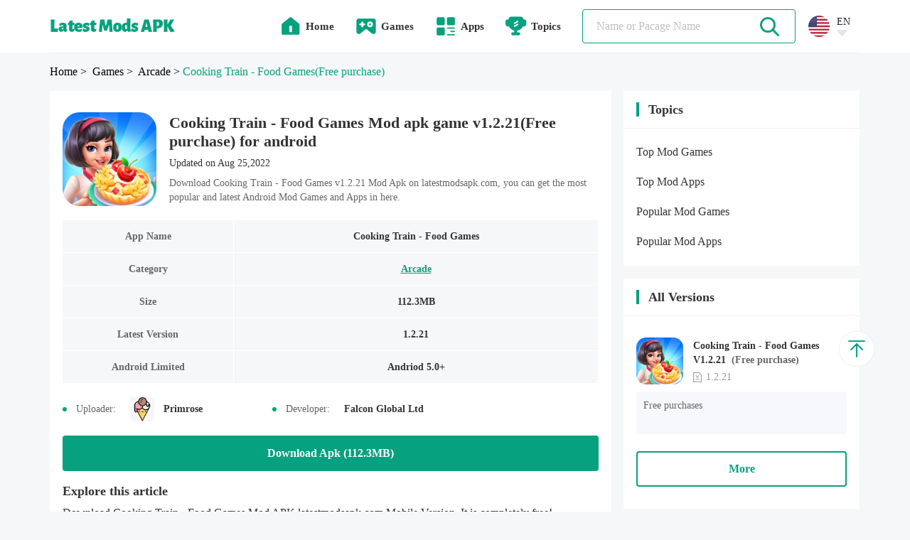

--- FILE ---
content_type: text/html;charset=UTF-8
request_url: https://www.latestmodsapk.com/game/arcade/cooking-train-food-games-mod
body_size: 14234
content:
























    




















<!DOCTYPE html>
<html lang="en" >
    <head>
        
        

<meta charset="utf-8">
<link rel="canonical" href="https://www.latestmodsapk.com/game/arcade/cooking-train-food-games-mod">

<link rel="alternate" hreflang="x-default" href="https://www.latestmodsapk.com/game/arcade/cooking-train-food-games-mod" />

    <link rel="alternate" hreflang="en" href="https://www.latestmodsapk.com/game/arcade/cooking-train-food-games-mod" />

    <link rel="alternate" hreflang="pt" href="https://pt.latestmodsapk.com/game/arcade/cooking-train-food-games-mod" />


<meta http-equiv="x-dns-prefetch-control" content="on">
<link rel="dns-prefetch" href="https://qn-resource.latestmodsapk.com">
<link rel="dns-prefetch" href="https://hm.baidu.com">
<link rel="dns-prefetch" href="https://www.googletagmanager.com/" >
<link rel="preconnect" href="https://www.googletagmanager.com">
<link rel="preconnect" href="https://qn-resource.latestmodsapk.com">
<link rel="preconnect" href="https://hm.baidu.com">
<link rel="shortcut icon" href="https://qn-resource.latestmodsapk.com/html/latestmodsapk_20221008/static/image/favicon.png">

<link rel="icon" href="https://qn-resource.latestmodsapk.com/html/latestmodsapk_20221008/static/image/cropped/cropped-iconic-32x32.png" sizes="32x32" />
<link rel="icon" href="https://qn-resource.latestmodsapk.com/html/latestmodsapk_20221008/static/image/cropped/cropped-iconic-192x192.png" sizes="192x192" />

<link rel="apple-touch-icon" href="https://qn-resource.latestmodsapk.com/html/latestmodsapk_20221008/static/image/cropped/cropped-iconic-180x180.png" />

<meta name="msapplication-TileImage" content="https://qn-resource.latestmodsapk.com/html/latestmodsapk_20221008/static/image/cropped/cropped-iconic-270x270.png" />
<meta id="viewport" name="viewport" content="width=device-width, initial-scale=1.0, maximum-scale=1.0, user-scalable=no">

        
        
            
                <title>Cooking Train - Food Games Mod apk game v1.2.21(Free purchase) for android</title>
                <meta name="description"
                        content="Download Cooking Train - Food Games Mod apk game v1.2.21 free for Android, Free purchase download, developer by Falcon Global Ltd,size 112.3MB">
            
            
              

        
        


<link rel="stylesheet" href="https://qn-resource.latestmodsapk.com/html/latestmodsapk_20221008/static/css/common/common.css"/>
<script src="https://qn-resource.latestmodsapk.com/html/latestmodsapk_20221008/static/extend/jquery-3.6.0.min.js"></script>
<script src="https://qn-resource.latestmodsapk.com/html/latestmodsapk_20221008/static/js/common/resource_head.js"></script>
<script>
    
    function commonUserExhibition(thisDom,type){
        if(type=='onload'){
            commonDefault_onload(thisDom,"https://qn-resource.latestmodsapk.com/html/latestmodsapk_20221008/static/image/common/img-common-uesr-default-diagram.png")
        }else if(type=='onerror'){
            commonDefault_onerror(thisDom,"https://qn-resource.latestmodsapk.com/html/latestmodsapk_20221008/static/image/common/img-common-uesr-default-diagram.png")
        }
    }
    
    function commonResourceExhibition(thisDom,type){
        if(type=='onload'){
            commonDefault_onload(thisDom,"https://qn-resource.latestmodsapk.com/html/latestmodsapk_20221008/static/image/common/img-common-default-diagram.jpg")
        }else if(type=='onerror'){
            commonDefault_onerror(thisDom,"https://qn-resource.latestmodsapk.com/html/latestmodsapk_20221008/static/image/common/img-common-default-diagram.jpg")
        }
    }
    
    function commonScreenshotExhibition(thisDom,type){
        if(type=='onload'){
            commonDefault_onload(thisDom,"https://qn-resource.latestmodsapk.com/html/latestmodsapk_20221008/static/image/common/img-common-default-diagram.jpg")
        }else if(type=='onerror'){
            commonDefault_onerror(thisDom,"https://qn-resource.latestmodsapk.com/html/latestmodsapk_20221008/static/image/common/img-common-default-diagram.jpg")
        }
        try {
            if(detailScreenshot){
                detailScreenshot.update()
            }
        }catch (e) {
            console.log(e)
        }

    }
    
    function downloadOfficialApp(){
        window.location.href = ""
    }
</script>

        
        <link rel="stylesheet" href="https://qn-resource.latestmodsapk.com/html/latestmodsapk_20221008/static/css/exclusive/details/resource_details.css"/>
        <link rel="stylesheet" href="https://qn-resource.latestmodsapk.com/html/latestmodsapk_20221008/static/extend/swiper-6.8.4/swiper-bundle.min.css">
        <script src="https://qn-resource.latestmodsapk.com/html/latestmodsapk_20221008/static/extend/swiper-6.8.4/swiper-bundle.min.js"></script>
        
        <meta property="twitter:creator" content="ellisonleao">
        <meta property="twitter:card" content="summary_large_image">
        <meta property="twitter:title" content="Cooking Train - Food Games Arcade Apk 1.2.21 Free purchase free for Android">
        <meta property="twitter:description" content="Download the latest version of Cooking Train - Food Games Arcade APK  Free purchase - Mobile game for Android - com.fc.tap.pl.cooking.train.madness.fever.restaurant - Latest Version 2026 - Updated - Free - .">
        <meta property="twitter:image:src" content="https://qn-resource.latestmodsapk.com/prd/image/88572413-5377-4888-8c5a-9c43c79ca07c.jpg-160">
        
        <meta property="og:image" content="https://qn-resource.latestmodsapk.com/prd/image/88572413-5377-4888-8c5a-9c43c79ca07c.jpg-160">
        <meta property="og:site_name" content="https://www.latestmodsapk.com">
        <meta property="og:title" content="Cooking Train - Food Games Arcade Apk 1.2.21 Free purchase free for Android">
        <meta property="og:type" content="website">
    </head>
    <body>
    
    




















    















<div class="framework-header">
    <div class="css-pc comment-header">
        <div class="comment-header-content">
            <div class="comment-header-area">
                <div class="comment-header-logo">
                    <a href="https://www.latestmodsapk.com/" class="pure">
                        
                        
                            <img alt="Latest mods apk | Best Mod Games and Apps For Android" src="https://qn-resource.latestmodsapk.com/html/latestmodsapk_20221008/static/image/pc-website-logo.png">
                        
                    </a>
                </div>

            </div>
            <div class="comment-header-area">
                <div class="comment-header-nav">
                    
                    <a href="https://www.latestmodsapk.com/" class="pure">
                        <div class="comment-header-nav-item ">
                            <img alt="home"
                                 src="https://qn-resource.latestmodsapk.com/html/latestmodsapk_20221008/static/image/nav/icon-common-nav-home.png"
                            >
                            <div class="title">
                                Home
                                <div class="sign"></div>
                            </div>
                        </div>
                    </a>
                    
                    <a href="https://www.latestmodsapk.com/game/all/latest" class="pure">
                        <div class="comment-header-nav-item ">
                            <img alt="Latest MOD Games"
                                 src="https://qn-resource.latestmodsapk.com/html/latestmodsapk_20221008/static/image/nav/icon-common-nav-games.png"
                            >
                            <div class="title">
                                Games
                                <div class="sign"></div>
                            </div>
                        </div>
                    </a>
                    
                    <a href="https://www.latestmodsapk.com/app/all/latest" class="pure">
                        <div class="comment-header-nav-item ">
                            <img alt="Latest MOD Apps"
                                 src="https://qn-resource.latestmodsapk.com/html/latestmodsapk_20221008/static/image/nav/icon-common-nav-apps.png"
                            >
                            <div class="title">
                                Apps
                                <div class="sign"></div>
                            </div>
                        </div>
                    </a>
                    
                    <div class="comment-header-nav-item "
                         onmouseenter="common_openHeaderNavMenu(this)"
                    >
                        <img alt="topics"
                             src="https://qn-resource.latestmodsapk.com/html/latestmodsapk_20221008/static/image/nav/icon-common-nav-topics.png"
                        >
                        <div class="title">
                            Topics
                            <div class="sign"></div>
                        </div>
                        <div class="comment-header-nav-panel" onmouseleave="common_closeHeaderNavMenu(this)">
                            <object>
                                <div class="comment-header-nav-panel-content">
                                    <a href="https://www.latestmodsapk.com/topics/top-mod-games" class="pure">
                                        <div class="comment-header-nav-panel-item">
                                            <div class="title">Top Mod Games</div>
                                        </div>
                                    </a>
                                    <a href="https://www.latestmodsapk.com/topics/top-mod-apps" class="pure">
                                        <div class="comment-header-nav-panel-item">
                                            <div class="title">Top Mod Apps</div>
                                        </div>
                                    </a>
                                    <a href="https://www.latestmodsapk.com/topics/popular-mod-games" class="pure">
                                        <div class="comment-header-nav-panel-item">
                                            <div class="title">Popular Mod Games</div>
                                        </div>
                                    </a>
                                    <a href="https://www.latestmodsapk.com/topics/popular-mod-apps" class="pure">
                                        <div class="comment-header-nav-panel-item">
                                            <div class="title">Popular Mod Apps</div>
                                        </div>
                                    </a>

                                </div>
                            </object>
                        </div>
                    </div>
                </div>
                <div class="comment-header-search">
                    <div class="comment-search">
                        <div class="comment-search-content">
                            <div class="comment-search-input">
                                <form class="operate-search-form"
                                      action="https://www.latestmodsapk.com/search/"
                                      method="post"
                                      data-hotWords=""
                                      data-keyword="">
                                    <input type="text"
                                           placeholder="Name or Pacage Name"
                                           onfocus="common_openHeaderSearchPanel(this)"
                                           onblur="common_closeHeaderSearchPanel(this)"
                                           oninput="commonSearch(this)"
                                    >
                                </form>
                            </div>
                            <div class="comment-search-icon">
                                <img alt="search"
                                     src="https://qn-resource.latestmodsapk.com/html/latestmodsapk_20221008/static/image/common/icon-common-search.png"
                                     onclick="commonSearchIcon(this)"
                                >
                            </div>
                        </div>
                    </div>
                </div>
                <div class="common-language">
                    <div class="common-language-content" onmouseenter="common_openHeaderLanguageMenu(this)">
                        <img alt="en"
                             src="https://qn-station.playmods.net/dev/image/b2afda8c-2e82-d21f-84ec-d1bb14414822.png"
                        >
                        <div class="common-language-content-operation">
                            <div class="type">EN</div>
                            <img alt="language pull down"
                                 src="https://qn-resource.latestmodsapk.com/html/latestmodsapk_20221008/static/image/language/icon-common-language-pull-down.png"
                            >
                        </div>
                    </div>
                    <div class="common-language-panel" onmouseleave="common_closeHeaderLanguageMenu(this)">
                        <div class="common-language-panel-content">
                            
                                <a href="https://www.latestmodsapk.com/game/arcade/cooking-train-food-games-mod" class="pure">
                                    <div class="common-language-panel-item active">
                                        <img alt="en"
                                             class="icon"
                                             src="https://qn-resource.latestmodsapk.com/dev/image/b2afda8c-2e82-d21f-84ec-d1bb14414822.png"
                                        >
                                        <div class="type">English</div>
                                        
                                            <img alt="check"
                                                 class="check"
                                                 src="https://qn-resource.latestmodsapk.com/html/latestmodsapk_20221008/static/image/common/icon-common-check.png"
                                            >
                                        
                                    </div>
                                </a>
                            
                                <a href="https://pt.latestmodsapk.com/game/arcade/cooking-train-food-games-mod" class="pure">
                                    <div class="common-language-panel-item active">
                                        <img alt="pt"
                                             class="icon"
                                             src="https://qn-resource.latestmodsapk.com/dev/image/a66c5192-59a6-4084-9e62-fe096b63ed17.png"
                                        >
                                        <div class="type">Português</div>
                                        
                                    </div>
                                </a>
                            
                        </div>
                    </div>
                </div>
                <div class="comment-header-search-panel">
                    <div class="comment-header-search-panel-content">
                        
                            <a href="https://www.latestmodsapk.com/search/Stumble Guys" class="pure">
                                <div class="comment-header-search-panel-item">
                                    <div class="title font-common-line-1">Stumble Guys</div>
                                </div>
                            </a>
                        
                            <a href="https://www.latestmodsapk.com/search/GTA" class="pure">
                                <div class="comment-header-search-panel-item">
                                    <div class="title font-common-line-1">GTA</div>
                                </div>
                            </a>
                        
                            <a href="https://www.latestmodsapk.com/search/Minecraft" class="pure">
                                <div class="comment-header-search-panel-item">
                                    <div class="title font-common-line-1">Minecraft</div>
                                </div>
                            </a>
                        
                            <a href="https://www.latestmodsapk.com/search/PUBG" class="pure">
                                <div class="comment-header-search-panel-item">
                                    <div class="title font-common-line-1">PUBG</div>
                                </div>
                            </a>
                        
                            <a href="https://www.latestmodsapk.com/search/GTA San Andreas" class="pure">
                                <div class="comment-header-search-panel-item">
                                    <div class="title font-common-line-1">GTA San Andreas</div>
                                </div>
                            </a>
                        
                            <a href="https://www.latestmodsapk.com/search/Poppy Playtime" class="pure">
                                <div class="comment-header-search-panel-item">
                                    <div class="title font-common-line-1">Poppy Playtime</div>
                                </div>
                            </a>
                        
                            <a href="https://www.latestmodsapk.com/search/Gacha" class="pure">
                                <div class="comment-header-search-panel-item">
                                    <div class="title font-common-line-1">Gacha</div>
                                </div>
                            </a>
                        
                            <a href="https://www.latestmodsapk.com/search/sakura school simulator" class="pure">
                                <div class="comment-header-search-panel-item">
                                    <div class="title font-common-line-1">sakura school simulator</div>
                                </div>
                            </a>
                        
                            <a href="https://www.latestmodsapk.com/search/Toca Life" class="pure">
                                <div class="comment-header-search-panel-item">
                                    <div class="title font-common-line-1">Toca Life</div>
                                </div>
                            </a>
                        
                            <a href="https://www.latestmodsapk.com/search/Poppy" class="pure">
                                <div class="comment-header-search-panel-item">
                                    <div class="title font-common-line-1">Poppy</div>
                                </div>
                            </a>
                        
                    </div>
                </div>
            </div>
        </div>
    </div>
    <div class="css-wap comment-header">
        <div class="comment-header-content">
            <div class="comment-header-area">
                <div class="comment-header-menu">
                    <img alt="menu"
                         src="https://qn-resource.latestmodsapk.com/html/latestmodsapk_20221008/static/image/common/icon-common-menu.png"
                         onclick="common_openHeaderMenuPanel()"
                    >
                </div>
                <div class="comment-header-logo">
                    <a href="https://www.latestmodsapk.com/" class="pure">
                        
                        
                            <img alt="Latest mods apk | Best Mod Games and Apps For Android" src="https://qn-resource.latestmodsapk.com/html/latestmodsapk_20221008/static/image/wap-website-logo.png">
                        
                    </a>
                </div>
                <div class="comment-header-search">
                    <div class="comment-search">
                        <div class="comment-search-content">
                            <div class="comment-search-input">
                                <form class="operate-search-form"
                                      action="https://www.latestmodsapk.com/search/"
                                      method="post"
                                      data-hotWords=""
                                      data-keyword="">
                                    <input type="text"
                                           placeholder="Name or Pacage Name"
                                           onfocus="common_openHeaderSearchPanel(this)"
                                           onblur="common_closeHeaderSearchPanel(this)"
                                           oninput="commonSearch(this)"
                                    >
                                </form>
                            </div>
                            <div class="comment-search-icon">
                                <img alt="search"
                                     src="https://qn-resource.latestmodsapk.com/html/latestmodsapk_20221008/static/image/common/icon-common-search.png"
                                     onclick="commonSearchIcon(this)"
                                >
                            </div>
                        </div>
                    </div>
                </div>
            </div>
        </div>
        <div class="comment-header-search-panel">
            <div class="comment-header-search-panel-content">
                
                    <a href="https://www.latestmodsapk.com/search/Stumble Guys" class="pure">
                        <div class="comment-header-search-panel-item">
                            <div class="title font-common-line-1">Stumble Guys</div>
                        </div>
                    </a>
                
                    <a href="https://www.latestmodsapk.com/search/GTA" class="pure">
                        <div class="comment-header-search-panel-item">
                            <div class="title font-common-line-1">GTA</div>
                        </div>
                    </a>
                
                    <a href="https://www.latestmodsapk.com/search/Minecraft" class="pure">
                        <div class="comment-header-search-panel-item">
                            <div class="title font-common-line-1">Minecraft</div>
                        </div>
                    </a>
                
                    <a href="https://www.latestmodsapk.com/search/PUBG" class="pure">
                        <div class="comment-header-search-panel-item">
                            <div class="title font-common-line-1">PUBG</div>
                        </div>
                    </a>
                
                    <a href="https://www.latestmodsapk.com/search/GTA San Andreas" class="pure">
                        <div class="comment-header-search-panel-item">
                            <div class="title font-common-line-1">GTA San Andreas</div>
                        </div>
                    </a>
                
                    <a href="https://www.latestmodsapk.com/search/Poppy Playtime" class="pure">
                        <div class="comment-header-search-panel-item">
                            <div class="title font-common-line-1">Poppy Playtime</div>
                        </div>
                    </a>
                
                    <a href="https://www.latestmodsapk.com/search/Gacha" class="pure">
                        <div class="comment-header-search-panel-item">
                            <div class="title font-common-line-1">Gacha</div>
                        </div>
                    </a>
                
                    <a href="https://www.latestmodsapk.com/search/sakura school simulator" class="pure">
                        <div class="comment-header-search-panel-item">
                            <div class="title font-common-line-1">sakura school simulator</div>
                        </div>
                    </a>
                
                    <a href="https://www.latestmodsapk.com/search/Toca Life" class="pure">
                        <div class="comment-header-search-panel-item">
                            <div class="title font-common-line-1">Toca Life</div>
                        </div>
                    </a>
                
                    <a href="https://www.latestmodsapk.com/search/Poppy" class="pure">
                        <div class="comment-header-search-panel-item">
                            <div class="title font-common-line-1">Poppy</div>
                        </div>
                    </a>
                
            </div>
        </div>
        <div class="comment-header-menu-panel" onclick="common_closeHeaderMenuPanel()">
            <div class="comment-header-menu-panel-content" onclick="comment_headerMenuPanelList()">
                <div class="comment-header-menu-panel-head">
                    <img alt="close"
                         src="https://qn-resource.latestmodsapk.com/html/latestmodsapk_20221008/static/image/common/icon-common-menu-close.png"
                         onclick="common_closeHeaderMenuPanel()"
                    >
                </div>
                <div class="comment-header-menu-panel-list">
                    <a href="https://www.latestmodsapk.com/" class="pure">
                        <div class="comment-header-menu-panel-itme ">
                            <div class="menu-itme-icon">
                                <img alt="home"
                                     src="https://qn-resource.latestmodsapk.com/html/latestmodsapk_20221008/static/image/nav/icon-common-nav-home.png"
                                >
                            </div>
                            <div class="menu-itme-title">Home</div>
                        </div>
                    </a>
                    <a href="https://www.latestmodsapk.com/game/all/latest" class="pure">
                        <div class="comment-header-menu-panel-itme ">
                            <div class="menu-itme-icon">
                                <img alt="Latest MOD Games"
                                     src="https://qn-resource.latestmodsapk.com/html/latestmodsapk_20221008/static/image/nav/icon-common-nav-games.png"
                                >
                            </div>
                            <div class="menu-itme-title">Games</div>
                        </div>
                    </a>
                    <a href="https://www.latestmodsapk.com/app/all/latest" class="pure">
                        <div class="comment-header-menu-panel-itme ">
                            <div class="menu-itme-icon">
                                <img alt="Latest MOD Apps"
                                     src="https://qn-resource.latestmodsapk.com/html/latestmodsapk_20221008/static/image/nav/icon-common-nav-apps.png"
                                >
                            </div>
                            <div class="menu-itme-title">Apps</div>
                        </div>
                    </a>
                    <div class="comment-header-menu-panel-itme ">
                        <div class="menu-itme-icon">
                            <img alt="Topics"
                                 src="https://qn-resource.latestmodsapk.com/html/latestmodsapk_20221008/static/image/nav/icon-common-nav-topics.png"
                            >
                        </div>
                        <div class="menu-itme-title">Topics</div>
                    </div>
                    <a href="https://www.latestmodsapk.com/topics/top-mod-games" class="pure">
                        <div class="comment-header-menu-panel-itme affiliate">
                            <div class="menu-itme-title">Top Mod Games</div>
                        </div>
                    </a>
                    <a href="https://www.latestmodsapk.com/topics/top-mod-apps" class="pure">
                        <div class="comment-header-menu-panel-itme affiliate">
                            <div class="menu-itme-title">Top Mod Apps</div>
                        </div>
                    </a>
                    <a href="https://www.latestmodsapk.com/topics/popular-mod-games" class="pure">
                        <div class="comment-header-menu-panel-itme affiliate">
                            <div class="menu-itme-title">Popular Mod Games</div>
                        </div>
                    </a>
                    <a href="https://www.latestmodsapk.com/topics/popular-mod-apps" class="pure">
                        <div class="comment-header-menu-panel-itme affiliate">
                            <div class="menu-itme-title">Popular Mod Apps</div>
                        </div>
                    </a>

                    <!-- 多语言 -->
                    <div class="comment-header-menu-panel-itme">
                        <div class="menu-itme-icon">
                            <img alt="languages"
                                 src="https://qn-resource.latestmodsapk.com/html/latestmodsapk_20221008/static/image/nav/icon-common-nav-languages.png"
                            >
                        </div>
                        <div class="menu-itme-title">Languages</div>
                    </div>
                    
                        <a href="https://www.latestmodsapk.com/game/arcade/cooking-train-food-games-mod" class="pure">
                            <div class="comment-header-menu-panel-itme affiliate language active">
                                <div class="menu-itme-title">English</div>
                                <img alt="check"
                                     class="check"
                                     src="https://qn-resource.latestmodsapk.com/html/latestmodsapk_20221008/static/image/common/icon-common-check.png"
                                >
                            </div>
                        </a>
                    
                        <a href="https://pt.latestmodsapk.com/game/arcade/cooking-train-food-games-mod" class="pure">
                            <div class="comment-header-menu-panel-itme affiliate language ">
                                <div class="menu-itme-title">Português</div>
                                <img alt="check"
                                     class="check"
                                     src="https://qn-resource.latestmodsapk.com/html/latestmodsapk_20221008/static/image/common/icon-common-check.png"
                                >
                            </div>
                        </a>
                    
                </div>
            </div>
        </div>
    </div>
</div>
<div class="css-wap framework-header-placeholder"></div>
<script>
    
    function common_openHeaderNavMenu(thisDom){
        $(thisDom).find(".comment-header-nav-panel").show()
        common_closeHeaderLanguageMenu() // 关闭多语言菜单
        //$(thisDom).parents(".comment-header-nav-item").find(".comment-header-nav-panel").slideDown()
    }
    
    function common_closeHeaderNavMenu(thisDom){
        $(thisDom).hide()
    }
    
    function common_openHeaderLanguageMenu(thisDom){
        $(".common-language-panel").show()
        $(".comment-header-nav-panel").hide()  // 关闭所有头部导航栏子菜单
    }
    
    function common_closeHeaderLanguageMenu(thisDom){
        $(".common-language-panel").hide()
    }

    
    function common_openHeaderSearchPanel(thisDom){
        $(".comment-header-search-panel").show()
    }
    
    function common_closeHeaderSearchPanel(thisDom){
        setTimeout(function () {
            $(".comment-header-search-panel").hide()
        },200)
    }
</script>
    
    <div class="framework-hierarchy">
        <div class="common-hierarchy">
            <div class="common-hierarchy-content">
                <a href="https://www.latestmodsapk.com/" class="pure">
                    <div class="common-hierarchy-item">Home</div>
                </a>
                <a href="https://www.latestmodsapk.com/game/all/latest" class="pure">
                    <div class="common-hierarchy-item">
                        &nbsp;>&nbsp;
                        
                            Games
                        
                        
                    </div>
                </a>
                <a href="https://www.latestmodsapk.com/game/arcade/latest" class="pure">
                    <div class="common-hierarchy-item">
                        &nbsp;>&nbsp;
                        Arcade
                    </div>
                </a>
                <div class="common-hierarchy-item">&nbsp;>&nbsp;</div>
                <div class="common-hierarchy-item font-common-line-1 active">
                    Cooking Train - Food Games<span>(Free purchase)</span>
                </div>
            </div>
        </div>
    </div>
    
    <div class="framework-container exclusive-resourceDetails">
        
        <div class="framework-area-importance">
            <div class="comment-modules">
                <div class="resource-details">
                    <div class="resource-details-content">
                        
                        <div class="resource-details-name">
                            <div class="resource-details-name-icon">
                                <img alt="Cooking Train - Food Games_latestmodsapk.com"
                                     src="https://qn-resource.latestmodsapk.com/html/latestmodsapk_20221008/static/image/common/img-common-default-diagram.jpg"
                                     data-src="https://qn-resource.latestmodsapk.com/prd/image/88572413-5377-4888-8c5a-9c43c79ca07c.jpg-160"
                                     onload="commonResourceExhibition(this,'onload')"
                                     onerror="commonResourceExhibition(this,'onerror')">
                            </div>
                            <div class="resource-details-name-describe">
                                <div class="resource-details-name-title">
                                    <h1 class="pure-inherit">
                                        Cooking Train - Food Games
                                        
                                        
                                            
                                                Mod apk game
                                            
                                            
                                        
                                        v1.2.21(Free purchase)
                                        for android
                                    </h1>
                                </div>
                                <div class="resource-details-name-updated">
                                    Updated on Aug 25,2022
                                </div>
                                <div class="css-pc resource-details-name-overview">
                                    Download  Cooking Train - Food Games v1.2.21 Mod Apk on  latestmodsapk.com, you can get the most popular and latest Android Mod Games and Apps in here.
                                </div>
                            </div>
                        </div>
                        <div class="resource-details-inventory">
                            <div class="resource-details-inventory-content">
                                
                                <div class="resource-details-inventory-list">
                                    <div class="resource-details-inventory-list-programa">
                                        <div class="content font-common-line-1">
                                            App Name
                                        </div>
                                    </div>
                                    <div class="resource-details-inventory-list-content">
                                        <div class="content font-common-line-1">
                                            Cooking Train - Food Games
                                        </div>
                                    </div>
                                </div>
                                
                                <div class="resource-details-inventory-list">
                                    <div class="resource-details-inventory-list-programa">
                                        <div class="content font-common-line-1">
                                            Category
                                        </div>
                                    </div>
                                    <div class="resource-details-inventory-list-content">
                                        <div class="content font-common-line-1">
                                            <a href="https://www.latestmodsapk.com/game/arcade/latest" class="category-name pure">Arcade</a>
                                        </div>
                                    </div>
                                </div>
                                
                                <div class="resource-details-inventory-list">
                                    <div class="resource-details-inventory-list-programa">
                                        <div class="content font-common-line-1">
                                            Size
                                        </div>
                                    </div>
                                    <div class="resource-details-inventory-list-content">
                                        <div class="content font-common-line-1">
                                            112.3MB
                                        </div>
                                    </div>
                                </div>
                                
                                <div class="resource-details-inventory-list">
                                    <div class="resource-details-inventory-list-programa">
                                        <div class="content font-common-line-1">
                                            Latest Version
                                        </div>
                                    </div>
                                    <div class="resource-details-inventory-list-content">
                                        <div class="content font-common-line-1">
                                            1.2.21
                                        </div>
                                    </div>
                                </div>
                                
                                <div class="resource-details-inventory-list">
                                    <div class="resource-details-inventory-list-programa">
                                        <div class="content font-common-line-1">
                                            Android Limited
                                        </div>
                                    </div>
                                    <div class="resource-details-inventory-list-content">
                                        <div class="content font-common-line-1">
                                            Andriod 5.0+
                                        </div>
                                    </div>
                                </div>
                                
                                
                            </div>
                        </div>
                        <div class="resource-details-replenish">
                            <div class="resource-details-item">
                                <div class="resource-details-item-content">
                                    <div class="sign"></div>
                                    <div class="title">Uploader:</div>
                                    <div class="icon">
                                        <img alt="Uploader"
                                             src="https://resource.latestmodsapk.com/dev/user/7db968f07fc2c5c060ba225871fba81d.jpeg"
                                        >
                                    </div>
                                    <div class="css-pc name">Primrose</div>
                                </div>
                            </div>
                            <div class="resource-details-item">
                                <div class="resource-details-item-content">
                                    <div class="sign"></div>
                                    <div class="title">Developer:</div>
                                    <div class="name">Falcon Global Ltd</div>
                                </div>
                            </div>
                        </div>
                        
                        <div class="resource-details-download-btn">
                            <a href="https://www.latestmodsapk.com/game/arcade/com.fc.tap.pl.cooking.train.madness.fever.restaurant-v1-2-21-free-purchase/download" class="pure">
                                <div class="resource-details-download-btn-content font-common-line-1">
                                    
                                        Download Apk (112.3MB)
                                    
                                    
                                </div>
                            </a>
                        </div>
                        
                        
                        
                            
                        
                        
                        
                        <div class="resource-details-article">
                            <div class="resource-details-article-content">
                                <div class="resource-details-title">
                                    <div class="resource-details-title-content">
                                        Explore this article
                                    </div>
                                </div>
                                <div class="resource-details-article-explain">
                                    Download  Cooking Train - Food Games Mod APK  latestmodsapk.com Mobile Version. It is completely free!
                                </div>
                                <div class="resource-details-article-inventory">
                                    
                                    
                                        <div class="resource-details-article-inventory-list" onclick="resourceDetailsArticleInventory('anchor-details-modinfo')">
                                                1.<div class="target font-common-line-1">Mod Info</div>
                                            <img alt="article top"
                                                 class="article-top"
                                                 src="https://qn-resource.latestmodsapk.com/html/latestmodsapk_20221008/static/image/common/icon-common-article-top.png"
                                            >
                                        </div>
                                        
                                    
                                    <div class="resource-details-article-inventory-list" onclick="resourceDetailsArticleInventory('anchor-details-description')">
                                        2.<div class="target font-common-line-1">Descripton</div>
                                        <img alt="article top"
                                             class="article-top"
                                             src="https://qn-resource.latestmodsapk.com/html/latestmodsapk_20221008/static/image/common/icon-common-article-top.png"
                                        >
                                    </div>
                                    
                                    <div class="resource-details-article-inventory-list" onclick="resourceDetailsArticleInventory('anchor-details-updateLog')">
                                        3.<div class="target font-common-line-1">What's New</div>
                                        <img alt="article top"
                                             class="article-top"
                                             src="https://qn-resource.latestmodsapk.com/html/latestmodsapk_20221008/static/image/common/icon-common-article-top.png"
                                        >
                                    </div>
                                    
                                    
                                    
                                        <div class="resource-details-article-inventory-list" onclick="resourceDetailsArticleInventory('anchor-details-otherVersions')">
                                                4.<div class="target font-common-line-1">Download Links</div>
                                            <img alt="article top"
                                                 class="article-top"
                                                 src="https://qn-resource.latestmodsapk.com/html/latestmodsapk_20221008/static/image/common/icon-common-article-top.png"
                                            >
                                        </div>
                                        
                                    
                                    <div class="resource-details-article-inventory-list" onclick="resourceDetailsArticleInventory('anchor-details-comment')">
                                        5.<div class="target font-common-line-1">User's Reply</div>
                                        <img alt="article top"
                                             class="article-top"
                                             src="https://qn-resource.latestmodsapk.com/html/latestmodsapk_20221008/static/image/common/icon-common-article-top.png"
                                        >
                                    </div>
                                </div>
                            </div>
                        </div>
                        
                        
                            <div class="resource-details-modinfo" id="anchor-details-modinfo">
                                <div class="resource-details-modinfo-content">
                                    <div class="resource-details-title">
                                        <div class="resource-details-title-content">
                                                Mod Info
                                        </div>
                                    </div>
                                    <div class="resource-details-modinfo-content-particulars">
                                        <pre class="common-pre">Free purchases</pre>
                                    </div>
                                </div>
                            </div>
                        
                        
                        <div class="resource-details-description operate-container" id="anchor-details-description">
                            <div class="resource-details-description-content">
                                <div class="resource-details-title">
                                    <div class="resource-details-title-content">
                                        The Description Of Cooking Train - Food Games Mod Apk
                                    </div>
                                </div>
                                <div class="resource-details-description-content-particulars">
                                    <div class="operate-container-fold">If you are a cooking lover and passionate about food 🥘🥘🥘, don't miss the hottest game recently <strong>Cooking Train – Food Game</strong>, the stormy culinary train has attracted many chefs to come here to compete. Each train car serves a different, gorgeous, yummy, and famous international cuisine.
<br> 
<br>You will impress your diners and admirers around the world in your mad and delectable restaurants while satisfying their taste senses. Our train will roll everywhere🚆. The first land is America, which dish do you excel at? Apple pie, sandwich, pizza🍕, fast food🍟, seafood, sea shrimp​ , or king crab? Diners will undoubtedly be eager to see your cooking skill on this voyage.
<br> 
<br>We will go through the romantic Latin quarters of France, make Beefsteak, Barbecue, croissants 🥐, and so on, always ready to treat travelers to all of the city's greatest and most traditional cuisine.
<br> 
<br>We will travel to the majestic lion island nation in Singapore - Marina Bay, we will also visit the lands of Japan, and the East of Asia, to experience the taste of sushi, salmon, yummy ramen noodles, and make traditional bento boxes in your own culinary kitchen.
<br>We will go together on the international cooking voyage, spreading the food fever to hungry customers around the world!🌏
<br> 
<br><strong>Simple and addictive gameplay</strong>
<br>The game is highly entertaining and extremely simple to play, however, it is not easy to become pro and classy! You need to concentrate, be quick and manage your time well to pass all levels in this journey
<br> 
<br><strong>You need to:</strong>
<br>🍯 Get the right ingredients to make the meals on time
<br>🍯 Cook in the right order to create delicious meals with the right taste.
<br>🍯 Serve diners complex combo dishes to earn more coins and rewards
<br>🍯 Upgrade kitchen utensils and ingredients to improve cuisine.
<br>🍯 Complete all cooking goals, and pass all levels to discover more new lands.
<br>🍯 Open new delectable restaurants, and learn new cooking techniques.
<br>🍯 Check in daily to get more rewards in your cooking journey 
<br>🍯 Arrange the cooking process properly, and avoid wasting or burning food in your restaurant
<br>Coming to our train, you will know about unique yummy recipes from all over the world: USA🗽, France, Japan ⛩, Singapore,... and countless other dishes – all the most famous traditional meals from Asia to Europe.
<br> 
<br>You are a great artist in the kitchen, mastering all culinary methods such as boiling, frying, steaming, boiling, and grilling, … You'll also discover hundreds of additional cooking techniques in this trending food fever that you've probably never heard of before.
<br> 
<br><strong>Some tips for you:</strong>
<br>🌳 You can complete special dishes with the <strong>Cooking Power Boost</strong> item to instantly perfect the delectable dish.
<br>🌳 Use <strong>Special pan</strong>, in order not to overcook!
<br>🌳 With the <strong>Chef Support</strong> item, someone will help you carry the items.
<br>🌳 Finally don't forget to increase your income with <strong>Double bonus</strong>, be rich on your voyage, man!
<br> 
<br>Endless fun awaits you ahead! 
<br>Will you be able to handle all of the unpleasant guests?
<br>The talented chef will build his own gourmet empire on this train. That person is you, CHEF!
<br>Hungry customers will follow you wherever you go, always welcome and waiting for you.
<br>Will you board the train 🚃 and join this challenging journey?
<br> 
<br>📲📲📲 Don't hesitate to play, put on your chef hat and free download the game <strong>Cooking Train</strong> right here:
<br><strong>Good luck to you!</strong> 👍👍👍</div>
                                </div>
                                <div class="resource-details-more operate-container-more">
                                    <div class="resource-details-more-content" onclick="gameIntroduceInfoMore(this)">
                                        <div class="txt">Show More</div>
                                        <img alt="pull"
                                             src="https://qn-resource.latestmodsapk.com/html/latestmodsapk_20221008/static/image/common/icon-common-resource-details-pull-down.png"
                                        >
                                    </div>
                                </div>
                            </div>
                        </div>
                        
                        
                            <div class="resource-details-screenshot">
                                <div class="resource-details-screenshot-content">
                                    <div class="swiper">
                                        <div class="swiper-wrapper">
                                            
                                                <div class="swiper-slide">
                                                    <div class="resource-details-screenshot-item">
                                                        <img alt="Cooking Train - Food Games screenshot image 1_latestmodsapk.com"
                                                             src="https://qn-resource.latestmodsapk.com/html/latestmodsapk_20221008/static/image/common/img-common-default-diagram.jpg"
                                                             data-src="https://qn-resource.latestmodsapk.com/prd/image/6d7f036e-3f3c-4c2b-9aa2-7b7b8fb12c10.png-subjectDetail"
                                                             onclick="common_operatePreviewPicture(this,true)"
                                                             onload="commonScreenshotExhibition(this,'onload')"
                                                             onerror="commonScreenshotExhibition(this,'onerror')">
                                                    </div>
                                                </div>
                                            
                                                <div class="swiper-slide">
                                                    <div class="resource-details-screenshot-item">
                                                        <img alt="Cooking Train - Food Games screenshot image 2_latestmodsapk.com"
                                                             src="https://qn-resource.latestmodsapk.com/html/latestmodsapk_20221008/static/image/common/img-common-default-diagram.jpg"
                                                             data-src="https://qn-resource.latestmodsapk.com/prd/image/c61b0323-c750-467e-87ce-0cae281c2bc4.png-subjectDetail"
                                                             onclick="common_operatePreviewPicture(this,true)"
                                                             onload="commonScreenshotExhibition(this,'onload')"
                                                             onerror="commonScreenshotExhibition(this,'onerror')">
                                                    </div>
                                                </div>
                                            
                                                <div class="swiper-slide">
                                                    <div class="resource-details-screenshot-item">
                                                        <img alt="Cooking Train - Food Games screenshot image 3_latestmodsapk.com"
                                                             src="https://qn-resource.latestmodsapk.com/html/latestmodsapk_20221008/static/image/common/img-common-default-diagram.jpg"
                                                             data-src="https://qn-resource.latestmodsapk.com/prd/image/c42d8fc2-a064-493e-81b2-c9d5c43dcc6f.png-subjectDetail"
                                                             onclick="common_operatePreviewPicture(this,true)"
                                                             onload="commonScreenshotExhibition(this,'onload')"
                                                             onerror="commonScreenshotExhibition(this,'onerror')">
                                                    </div>
                                                </div>
                                            
                                                <div class="swiper-slide">
                                                    <div class="resource-details-screenshot-item">
                                                        <img alt="Cooking Train - Food Games screenshot image 4_latestmodsapk.com"
                                                             src="https://qn-resource.latestmodsapk.com/html/latestmodsapk_20221008/static/image/common/img-common-default-diagram.jpg"
                                                             data-src="https://qn-resource.latestmodsapk.com/prd/image/b2e58aec-eed3-4665-89de-1c004226eb42.png-subjectDetail"
                                                             onclick="common_operatePreviewPicture(this,true)"
                                                             onload="commonScreenshotExhibition(this,'onload')"
                                                             onerror="commonScreenshotExhibition(this,'onerror')">
                                                    </div>
                                                </div>
                                            
                                                <div class="swiper-slide">
                                                    <div class="resource-details-screenshot-item">
                                                        <img alt="Cooking Train - Food Games screenshot image 5_latestmodsapk.com"
                                                             src="https://qn-resource.latestmodsapk.com/html/latestmodsapk_20221008/static/image/common/img-common-default-diagram.jpg"
                                                             data-src="https://qn-resource.latestmodsapk.com/prd/image/0ea0539f-84a3-4001-8864-e4a85ff9ad6d.png-subjectDetail"
                                                             onclick="common_operatePreviewPicture(this,true)"
                                                             onload="commonScreenshotExhibition(this,'onload')"
                                                             onerror="commonScreenshotExhibition(this,'onerror')">
                                                    </div>
                                                </div>
                                            
                                                <div class="swiper-slide">
                                                    <div class="resource-details-screenshot-item">
                                                        <img alt="Cooking Train - Food Games screenshot image 6_latestmodsapk.com"
                                                             src="https://qn-resource.latestmodsapk.com/html/latestmodsapk_20221008/static/image/common/img-common-default-diagram.jpg"
                                                             data-src="https://qn-resource.latestmodsapk.com/prd/image/93eb5b93-7052-4415-83b5-5cddba41aca5.png-subjectDetail"
                                                             onclick="common_operatePreviewPicture(this,true)"
                                                             onload="commonScreenshotExhibition(this,'onload')"
                                                             onerror="commonScreenshotExhibition(this,'onerror')">
                                                    </div>
                                                </div>
                                            
                                                <div class="swiper-slide">
                                                    <div class="resource-details-screenshot-item">
                                                        <img alt="Cooking Train - Food Games screenshot image 7_latestmodsapk.com"
                                                             src="https://qn-resource.latestmodsapk.com/html/latestmodsapk_20221008/static/image/common/img-common-default-diagram.jpg"
                                                             data-src="https://qn-resource.latestmodsapk.com/prd/image/41ce7861-ceb8-4c62-a60d-9fa9ab26a09c.png-subjectDetail"
                                                             onclick="common_operatePreviewPicture(this,true)"
                                                             onload="commonScreenshotExhibition(this,'onload')"
                                                             onerror="commonScreenshotExhibition(this,'onerror')">
                                                    </div>
                                                </div>
                                            
                                                <div class="swiper-slide">
                                                    <div class="resource-details-screenshot-item">
                                                        <img alt="Cooking Train - Food Games screenshot image 8_latestmodsapk.com"
                                                             src="https://qn-resource.latestmodsapk.com/html/latestmodsapk_20221008/static/image/common/img-common-default-diagram.jpg"
                                                             data-src="https://qn-resource.latestmodsapk.com/prd/image/3b8b138f-4a16-47f5-a358-03681c6acdf9.png-subjectDetail"
                                                             onclick="common_operatePreviewPicture(this,true)"
                                                             onload="commonScreenshotExhibition(this,'onload')"
                                                             onerror="commonScreenshotExhibition(this,'onerror')">
                                                    </div>
                                                </div>
                                            
                                                <div class="swiper-slide">
                                                    <div class="resource-details-screenshot-item">
                                                        <img alt="Cooking Train - Food Games screenshot image 9_latestmodsapk.com"
                                                             src="https://qn-resource.latestmodsapk.com/html/latestmodsapk_20221008/static/image/common/img-common-default-diagram.jpg"
                                                             data-src="https://qn-resource.latestmodsapk.com/prd/image/3a1c19ab-1959-4816-8325-417e579f7fae.png-subjectDetail"
                                                             onclick="common_operatePreviewPicture(this,true)"
                                                             onload="commonScreenshotExhibition(this,'onload')"
                                                             onerror="commonScreenshotExhibition(this,'onerror')">
                                                    </div>
                                                </div>
                                            
                                                <div class="swiper-slide">
                                                    <div class="resource-details-screenshot-item">
                                                        <img alt="Cooking Train - Food Games screenshot image 10_latestmodsapk.com"
                                                             src="https://qn-resource.latestmodsapk.com/html/latestmodsapk_20221008/static/image/common/img-common-default-diagram.jpg"
                                                             data-src="https://qn-resource.latestmodsapk.com/prd/image/65ca6a5d-cd9d-48e6-bd7e-b4b83778e4a3.png-subjectDetail"
                                                             onclick="common_operatePreviewPicture(this,true)"
                                                             onload="commonScreenshotExhibition(this,'onload')"
                                                             onerror="commonScreenshotExhibition(this,'onerror')">
                                                    </div>
                                                </div>
                                            
                                                <div class="swiper-slide">
                                                    <div class="resource-details-screenshot-item">
                                                        <img alt="Cooking Train - Food Games screenshot image 11_latestmodsapk.com"
                                                             src="https://qn-resource.latestmodsapk.com/html/latestmodsapk_20221008/static/image/common/img-common-default-diagram.jpg"
                                                             data-src="https://qn-resource.latestmodsapk.com/prd/image/f6c84cb2-c32f-4afe-b00c-216f89c88b2b.png-subjectDetail"
                                                             onclick="common_operatePreviewPicture(this,true)"
                                                             onload="commonScreenshotExhibition(this,'onload')"
                                                             onerror="commonScreenshotExhibition(this,'onerror')">
                                                    </div>
                                                </div>
                                            
                                                <div class="swiper-slide">
                                                    <div class="resource-details-screenshot-item">
                                                        <img alt="Cooking Train - Food Games screenshot image 12_latestmodsapk.com"
                                                             src="https://qn-resource.latestmodsapk.com/html/latestmodsapk_20221008/static/image/common/img-common-default-diagram.jpg"
                                                             data-src="https://qn-resource.latestmodsapk.com/prd/image/0d865ef0-2cc4-45da-a4f6-53f5a93c8d7b.png-subjectDetail"
                                                             onclick="common_operatePreviewPicture(this,true)"
                                                             onload="commonScreenshotExhibition(this,'onload')"
                                                             onerror="commonScreenshotExhibition(this,'onerror')">
                                                    </div>
                                                </div>
                                            
                                                <div class="swiper-slide">
                                                    <div class="resource-details-screenshot-item">
                                                        <img alt="Cooking Train - Food Games screenshot image 13_latestmodsapk.com"
                                                             src="https://qn-resource.latestmodsapk.com/html/latestmodsapk_20221008/static/image/common/img-common-default-diagram.jpg"
                                                             data-src="https://qn-resource.latestmodsapk.com/prd/image/41233db5-8f2b-4a38-b73d-cc5eeca6a292.png-subjectDetail"
                                                             onclick="common_operatePreviewPicture(this,true)"
                                                             onload="commonScreenshotExhibition(this,'onload')"
                                                             onerror="commonScreenshotExhibition(this,'onerror')">
                                                    </div>
                                                </div>
                                            
                                                <div class="swiper-slide">
                                                    <div class="resource-details-screenshot-item">
                                                        <img alt="Cooking Train - Food Games screenshot image 14_latestmodsapk.com"
                                                             src="https://qn-resource.latestmodsapk.com/html/latestmodsapk_20221008/static/image/common/img-common-default-diagram.jpg"
                                                             data-src="https://qn-resource.latestmodsapk.com/prd/image/240e01b8-f825-4087-a2d0-aa0933c44120.png-subjectDetail"
                                                             onclick="common_operatePreviewPicture(this,true)"
                                                             onload="commonScreenshotExhibition(this,'onload')"
                                                             onerror="commonScreenshotExhibition(this,'onerror')">
                                                    </div>
                                                </div>
                                            
                                                <div class="swiper-slide">
                                                    <div class="resource-details-screenshot-item">
                                                        <img alt="Cooking Train - Food Games screenshot image 15_latestmodsapk.com"
                                                             src="https://qn-resource.latestmodsapk.com/html/latestmodsapk_20221008/static/image/common/img-common-default-diagram.jpg"
                                                             data-src="https://qn-resource.latestmodsapk.com/prd/image/b76d3d8c-03c7-4318-9111-e0cc25499eec.png-subjectDetail"
                                                             onclick="common_operatePreviewPicture(this,true)"
                                                             onload="commonScreenshotExhibition(this,'onload')"
                                                             onerror="commonScreenshotExhibition(this,'onerror')">
                                                    </div>
                                                </div>
                                            
                                                <div class="swiper-slide">
                                                    <div class="resource-details-screenshot-item">
                                                        <img alt="Cooking Train - Food Games screenshot image 16_latestmodsapk.com"
                                                             src="https://qn-resource.latestmodsapk.com/html/latestmodsapk_20221008/static/image/common/img-common-default-diagram.jpg"
                                                             data-src="https://qn-resource.latestmodsapk.com/prd/image/b0d8fd14-24d0-4d7d-92e0-c8dce80f71f7.png-subjectDetail"
                                                             onclick="common_operatePreviewPicture(this,true)"
                                                             onload="commonScreenshotExhibition(this,'onload')"
                                                             onerror="commonScreenshotExhibition(this,'onerror')">
                                                    </div>
                                                </div>
                                            
                                                <div class="swiper-slide">
                                                    <div class="resource-details-screenshot-item">
                                                        <img alt="Cooking Train - Food Games screenshot image 17_latestmodsapk.com"
                                                             src="https://qn-resource.latestmodsapk.com/html/latestmodsapk_20221008/static/image/common/img-common-default-diagram.jpg"
                                                             data-src="https://qn-resource.latestmodsapk.com/prd/image/978e37cb-24a6-4bef-ae87-6124132e6081.png-subjectDetail"
                                                             onclick="common_operatePreviewPicture(this,true)"
                                                             onload="commonScreenshotExhibition(this,'onload')"
                                                             onerror="commonScreenshotExhibition(this,'onerror')">
                                                    </div>
                                                </div>
                                            
                                                <div class="swiper-slide">
                                                    <div class="resource-details-screenshot-item">
                                                        <img alt="Cooking Train - Food Games screenshot image 18_latestmodsapk.com"
                                                             src="https://qn-resource.latestmodsapk.com/html/latestmodsapk_20221008/static/image/common/img-common-default-diagram.jpg"
                                                             data-src="https://qn-resource.latestmodsapk.com/prd/image/24a94cff-bde1-4311-ba58-7e3e24344cc4.png-subjectDetail"
                                                             onclick="common_operatePreviewPicture(this,true)"
                                                             onload="commonScreenshotExhibition(this,'onload')"
                                                             onerror="commonScreenshotExhibition(this,'onerror')">
                                                    </div>
                                                </div>
                                            
                                                <div class="swiper-slide">
                                                    <div class="resource-details-screenshot-item">
                                                        <img alt="Cooking Train - Food Games screenshot image 19_latestmodsapk.com"
                                                             src="https://qn-resource.latestmodsapk.com/html/latestmodsapk_20221008/static/image/common/img-common-default-diagram.jpg"
                                                             data-src="https://qn-resource.latestmodsapk.com/prd/image/b3ca9607-ca31-4a22-994e-9dced6765a6b.png-subjectDetail"
                                                             onclick="common_operatePreviewPicture(this,true)"
                                                             onload="commonScreenshotExhibition(this,'onload')"
                                                             onerror="commonScreenshotExhibition(this,'onerror')">
                                                    </div>
                                                </div>
                                            
                                                <div class="swiper-slide">
                                                    <div class="resource-details-screenshot-item">
                                                        <img alt="Cooking Train - Food Games screenshot image 20_latestmodsapk.com"
                                                             src="https://qn-resource.latestmodsapk.com/html/latestmodsapk_20221008/static/image/common/img-common-default-diagram.jpg"
                                                             data-src="https://qn-resource.latestmodsapk.com/prd/image/e37007ec-a0b8-4dd3-b913-2c680c9d4aae.png-subjectDetail"
                                                             onclick="common_operatePreviewPicture(this,true)"
                                                             onload="commonScreenshotExhibition(this,'onload')"
                                                             onerror="commonScreenshotExhibition(this,'onerror')">
                                                    </div>
                                                </div>
                                            
                                                <div class="swiper-slide">
                                                    <div class="resource-details-screenshot-item">
                                                        <img alt="Cooking Train - Food Games screenshot image 21_latestmodsapk.com"
                                                             src="https://qn-resource.latestmodsapk.com/html/latestmodsapk_20221008/static/image/common/img-common-default-diagram.jpg"
                                                             data-src="https://qn-resource.latestmodsapk.com/prd/image/623f4989-1220-476a-8101-25e749def4a6.png-subjectDetail"
                                                             onclick="common_operatePreviewPicture(this,true)"
                                                             onload="commonScreenshotExhibition(this,'onload')"
                                                             onerror="commonScreenshotExhibition(this,'onerror')">
                                                    </div>
                                                </div>
                                            
                                                <div class="swiper-slide">
                                                    <div class="resource-details-screenshot-item">
                                                        <img alt="Cooking Train - Food Games screenshot image 22_latestmodsapk.com"
                                                             src="https://qn-resource.latestmodsapk.com/html/latestmodsapk_20221008/static/image/common/img-common-default-diagram.jpg"
                                                             data-src="https://qn-resource.latestmodsapk.com/prd/image/33d9b9b1-a6b9-4148-aa1e-c2ac0587426c.png-subjectDetail"
                                                             onclick="common_operatePreviewPicture(this,true)"
                                                             onload="commonScreenshotExhibition(this,'onload')"
                                                             onerror="commonScreenshotExhibition(this,'onerror')">
                                                    </div>
                                                </div>
                                            
                                                <div class="swiper-slide">
                                                    <div class="resource-details-screenshot-item">
                                                        <img alt="Cooking Train - Food Games screenshot image 23_latestmodsapk.com"
                                                             src="https://qn-resource.latestmodsapk.com/html/latestmodsapk_20221008/static/image/common/img-common-default-diagram.jpg"
                                                             data-src="https://qn-resource.latestmodsapk.com/prd/image/951cb170-dedb-40aa-b54c-bf1bd6aa7df6.png-subjectDetail"
                                                             onclick="common_operatePreviewPicture(this,true)"
                                                             onload="commonScreenshotExhibition(this,'onload')"
                                                             onerror="commonScreenshotExhibition(this,'onerror')">
                                                    </div>
                                                </div>
                                            
                                                <div class="swiper-slide">
                                                    <div class="resource-details-screenshot-item">
                                                        <img alt="Cooking Train - Food Games screenshot image 24_latestmodsapk.com"
                                                             src="https://qn-resource.latestmodsapk.com/html/latestmodsapk_20221008/static/image/common/img-common-default-diagram.jpg"
                                                             data-src="https://qn-resource.latestmodsapk.com/prd/image/dba5fe8a-1097-4d29-8901-f2824f201c74.png-subjectDetail"
                                                             onclick="common_operatePreviewPicture(this,true)"
                                                             onload="commonScreenshotExhibition(this,'onload')"
                                                             onerror="commonScreenshotExhibition(this,'onerror')">
                                                    </div>
                                                </div>
                                            
                                        </div>
                                        <!--分页器。如果放置在swiper外面，需要自定义样式。-->
                                        <div class="swiper-pagination"></div>
                                    </div>
                                </div>
                            </div>
                        

                        
                        <div class="resource-details-description" id="anchor-details-updateLog">
                            <div class="resource-details-description-content">
                                <div class="resource-details-title">
                                    <div class="resource-details-title-content">
                                        Cooking Train - Food Games Mod Apk v1.2.21 Update
                                    </div>
                                </div>
                                <div class="resource-details-description-content-particulars">
                                    <div>Bug Fixes</div>
                                </div>
                            </div>
                        </div>
                        
                        
                            <div class="resource-details-otherVersions" id="anchor-details-otherVersions">
                                <div class="resource-details-otherVersions-content">
                                    <div class="resource-details-title">
                                        <div class="resource-details-title-content">
                                                Download Links
                                        </div>
                                    </div>
                                    
                                        <a href="https://www.latestmodsapk.com/game/arcade/cooking-train-food-games-mod/com.fc.tap.pl.cooking.train.madness.fever.restaurant-v1-2-21-free-purchase" class="pure">
                                            <div class="resource-details-otherVersions-item font-common-line-1">
                                                Cooking Train - Food Games<span>(Free purchase)</span> Mod 1.2.21(112.3MB)
                                            </div>
                                        </a>
                                    
                                    
                                    
                                    
                                    <a href="https://www.latestmodsapk.com/game/arcade/cooking-train-food-games-mod/all-version" class="pure">
                                        <div class="resource-details-otherVersions-item font-common-line-1">
                                                All Versions
                                        </div>
                                    </a>

                                </div>
                            </div>
                        

                        
                        <div class="resource-details-download-btn">
                            <a href="https://www.latestmodsapk.com/game/arcade/com.fc.tap.pl.cooking.train.madness.fever.restaurant-v1-2-21-free-purchase/download" class="pure">
                                <div class="resource-details-download-btn-content font-common-line-1">
                                    Download Apk (112.3MB)
                                </div>
                            </a>
                        </div>
                        
                        <div class="resource-details-share">
                            <div class="common-interior-share">
                                <div class="common-interior-share-content">
                                    <div class="common-interior-share-title">
                                        If you like this, Please share it with your friends~
                                    </div>
                                    <div class="common-interior-share-list">
                                        <div class="common-interior-share-item" onclick="dofristshare('Facebook')">
                                            <img alt="versions"
                                                 src="https://qn-resource.latestmodsapk.com/html/latestmodsapk_20221008/static/image/share/Facebook.png"
                                            >
                                        </div>
                                        <div class="common-interior-share-item" onclick="dofristshare('Twitter')">
                                            <img alt="versions"
                                                 src="https://qn-resource.latestmodsapk.com/html/latestmodsapk_20221008/static/image/share/Twitter.png"
                                            >
                                        </div>
                                        <div class="common-interior-share-item" onclick="dofristshare('reddit')">
                                            <img alt="versions"
                                                 src="https://qn-resource.latestmodsapk.com/html/latestmodsapk_20221008/static/image/share/reddit.png"
                                            >
                                        </div>
                                        <div class="common-interior-share-item" onclick="dofristshare('G-Mail')">
                                            <img alt="versions"
                                                 src="https://qn-resource.latestmodsapk.com/html/latestmodsapk_20221008/static/image/share/G-Mail.png"
                                            >
                                        </div>
                                        <div class="common-interior-share-item" onclick="dofristshare('tumblr')">
                                            <img alt="versions"
                                                 src="https://qn-resource.latestmodsapk.com/html/latestmodsapk_20221008/static/image/share/tumblr.png"
                                            >
                                        </div>
                                    </div>
                                </div>
                            </div>
                        </div>

                    </div>
                </div>
            </div>
            
            <div class="comment-modules">
                
                    
                        





<div class="common-area-title">
    <div class="common-area-title-content">
        <div class="common-area-title-sign"></div>
        <div class="common-area-title-name">
            Top Mod Games
        </div>
    </div>
</div>

<div class="common-resource-exhibition style-area">
    <div class="common-resource-exhibition-content">
        
            <a href="https://www.latestmodsapk.com/game/casual/stumble-guys-mod-menu" class="pure">
                <div class="common-resource-exhibition-item">
                    <div class="common-resource-exhibition-faceplate">
                        <div class="icon">
                            <img alt="Stumble Guys_latestmodsapk.com"
                                 src="https://qn-resource.latestmodsapk.com/html/latestmodsapk_20221008/static/image/common/img-common-default-diagram.jpg"
                                 data-src="https://qn-resource.latestmodsapk.com/prd/269/20241024/33e6936f-1764-4834-8805-975c3f3ce481.png-160"
                                 onload="commonResourceExhibition(this,'onload')"
                                 onerror="commonResourceExhibition(this,'onerror')">
                        </div>
                        <div class="rests">
                            <div class="name">Stumble Guys</div>
                            <div class="versions">
                                <img alt="versions"
                                     src="https://qn-resource.latestmodsapk.com/html/latestmodsapk_20221008/static/image/common/icon-common-resource-versions.png"
                                >
                                <div class="stage">0.93.5</div>
                            </div>
                        </div>
                    </div>
                    <div class="common-resource-exhibition-expound">
                        <div class="content rich-text-specification"><pre class='common-pre'>MENU MOD
1.Unlock Skins
2.Unlock Emotes
3.Unlock Variants
4.Unlock Animations
5.Unlock Footsteps
6.Level
7.Camera
8.No ADS
NOTE：Some functions may not work</pre></div>
                    </div>
                </div>
            </a>
        
            <a href="https://www.latestmodsapk.com/game/puzzle/my-little-pony-color-by-magic(mod)" class="pure">
                <div class="common-resource-exhibition-item">
                    <div class="common-resource-exhibition-faceplate">
                        <div class="icon">
                            <img alt="My Little Pony Color By Magic_latestmodsapk.com"
                                 src="https://qn-resource.latestmodsapk.com/html/latestmodsapk_20221008/static/image/common/img-common-default-diagram.jpg"
                                 data-src="https://qn-resource.latestmodsapk.com/prd/image/ce3c8f6a-2bc7-4582-a0c5-786333f47849.png-160"
                                 onload="commonResourceExhibition(this,'onload')"
                                 onerror="commonResourceExhibition(this,'onerror')">
                        </div>
                        <div class="rests">
                            <div class="name">My Little Pony Color By Magic</div>
                            <div class="versions">
                                <img alt="versions"
                                     src="https://qn-resource.latestmodsapk.com/html/latestmodsapk_20221008/static/image/common/icon-common-resource-versions.png"
                                >
                                <div class="stage">2021.3.0</div>
                            </div>
                        </div>
                    </div>
                    <div class="common-resource-exhibition-expound">
                        <div class="content rich-text-specification"><pre class='common-pre'>1.Unlimited Money
2.Unlock VIP</pre></div>
                    </div>
                </div>
            </a>
        
            <a href="https://www.latestmodsapk.com/game/role-playing/eternium(large-gold-coins)" class="pure">
                <div class="common-resource-exhibition-item">
                    <div class="common-resource-exhibition-faceplate">
                        <div class="icon">
                            <img alt="Eternium_latestmodsapk.com"
                                 src="https://qn-resource.latestmodsapk.com/html/latestmodsapk_20221008/static/image/common/img-common-default-diagram.jpg"
                                 data-src="https://qn-resource.latestmodsapk.com/prd/image/bbea9e5e-d5b0-499d-ae2e-0cc6c4a3a781.png-160"
                                 onload="commonResourceExhibition(this,'onload')"
                                 onerror="commonResourceExhibition(this,'onerror')">
                        </div>
                        <div class="rests">
                            <div class="name">Eternium</div>
                            <div class="versions">
                                <img alt="versions"
                                     src="https://qn-resource.latestmodsapk.com/html/latestmodsapk_20221008/static/image/common/icon-common-resource-versions.png"
                                >
                                <div class="stage">1.43.90</div>
                            </div>
                        </div>
                    </div>
                    <div class="common-resource-exhibition-expound">
                        <div class="content rich-text-specification"><pre class='common-pre'>Unlimited Coins</pre></div>
                    </div>
                </div>
            </a>
        
            <a href="https://www.latestmodsapk.com/game/education/toca-life-world(mod-menu)" class="pure">
                <div class="common-resource-exhibition-item">
                    <div class="common-resource-exhibition-faceplate">
                        <div class="icon">
                            <img alt="Toca Boca World_latestmodsapk.com"
                                 src="https://qn-resource.latestmodsapk.com/html/latestmodsapk_20221008/static/image/common/img-common-default-diagram.jpg"
                                 data-src="https://qn-resource.latestmodsapk.com/prd/159/20251205/c514165d-ac13-4958-85bc-3a3f8dfb6c11.png-160"
                                 onload="commonResourceExhibition(this,'onload')"
                                 onerror="commonResourceExhibition(this,'onerror')">
                        </div>
                        <div class="rests">
                            <div class="name">Toca Boca World</div>
                            <div class="versions">
                                <img alt="versions"
                                     src="https://qn-resource.latestmodsapk.com/html/latestmodsapk_20221008/static/image/common/icon-common-resource-versions.png"
                                >
                                <div class="stage">1.121.3</div>
                            </div>
                        </div>
                    </div>
                    <div class="common-resource-exhibition-expound">
                        <div class="content rich-text-specification"><pre class='common-pre'>Note: The function of all gifts has been added, you need to uninstall and reinstall the game to experience this function.
Mod menu
1. The game is three times faster than before
2. Including all maps (including rooms and furniture)
3. Include all roles
4. All gifts are available (you can slide to the far right in the post office, there is a window on the far right, and you can use the control button of the window to view gifts from previous years.)

Tips: When your installation fails, please refer to the following solutions
Please try to download and install another version of the game
Please check whether the same game already exists on the phone; if so, please uninstall it first; when uninstalling, the local archive will be cleared; after uninstalling, try to install again
Please check whether the phone memory is sufficient, if not, please clear the phone memory first, and try to install again</pre></div>
                    </div>
                </div>
            </a>
        
            <a href="https://www.latestmodsapk.com/game/adventure/g.a.n.g.gang-management-rpg(mod-menu)" class="pure">
                <div class="common-resource-exhibition-item">
                    <div class="common-resource-exhibition-faceplate">
                        <div class="icon">
                            <img alt="G.A.N.G.Gang Management RPG(Mod Menu)_latestmodsapk.com"
                                 src="https://qn-resource.latestmodsapk.com/html/latestmodsapk_20221008/static/image/common/img-common-default-diagram.jpg"
                                 data-src="https://qn-resource.latestmodsapk.com/prd/image/dab6cbc1-ac90-429e-8f88-527e7367adcf.png-160"
                                 onload="commonResourceExhibition(this,'onload')"
                                 onerror="commonResourceExhibition(this,'onerror')">
                        </div>
                        <div class="rests">
                            <div class="name">G.A.N.G.Gang Management RPG(Mod Menu)</div>
                            <div class="versions">
                                <img alt="versions"
                                     src="https://qn-resource.latestmodsapk.com/html/latestmodsapk_20221008/static/image/common/icon-common-resource-versions.png"
                                >
                                <div class="stage">1.3.3</div>
                            </div>
                        </div>
                    </div>
                    <div class="common-resource-exhibition-expound">
                        <div class="content rich-text-specification"><pre class='common-pre'>Mod Menu
1. Banknotes + 100w
2. Gold coin +1w
3. Experience +10w
4. Strength +10
5. Agility +10
6. Vitality +10
7. Leadership +10
8. Endurance +10
9. Charm +10
10. Wisdom +10
11. Lucky +10
12. Diplomacy +10
13. Transaction +10
14. All attributes +10</pre></div>
                    </div>
                </div>
            </a>
        
            <a href="https://www.latestmodsapk.com/game/action/3dtale---gaster-no-ads" class="pure">
                <div class="common-resource-exhibition-item">
                    <div class="common-resource-exhibition-faceplate">
                        <div class="icon">
                            <img alt="3DTale - Gaster_latestmodsapk.com"
                                 src="https://qn-resource.latestmodsapk.com/html/latestmodsapk_20221008/static/image/common/img-common-default-diagram.jpg"
                                 data-src="https://qn-resource.latestmodsapk.com/prd/image/d0c1378d-57f6-4a96-8def-c260cceb03ea.png-160"
                                 onload="commonResourceExhibition(this,'onload')"
                                 onerror="commonResourceExhibition(this,'onerror')">
                        </div>
                        <div class="rests">
                            <div class="name">3DTale - Gaster</div>
                            <div class="versions">
                                <img alt="versions"
                                     src="https://qn-resource.latestmodsapk.com/html/latestmodsapk_20221008/static/image/common/icon-common-resource-versions.png"
                                >
                                <div class="stage">0.1.2</div>
                            </div>
                        </div>
                    </div>
                    <div class="common-resource-exhibition-expound">
                        <div class="content rich-text-specification"><pre class='common-pre'>No Ads</pre></div>
                    </div>
                </div>
            </a>
        
            <a href="https://www.latestmodsapk.com/game/simulation/melon-playground-mods-inside" class="pure">
                <div class="common-resource-exhibition-item">
                    <div class="common-resource-exhibition-faceplate">
                        <div class="icon">
                            <img alt="Melon Playground_latestmodsapk.com"
                                 src="https://qn-resource.latestmodsapk.com/html/latestmodsapk_20221008/static/image/common/img-common-default-diagram.jpg"
                                 data-src="https://qn-resource.latestmodsapk.com/prd/159/20251009/f2e21bae-03e3-4d61-ae10-94134ea35cbc.jpg-160"
                                 onload="commonResourceExhibition(this,'onload')"
                                 onerror="commonResourceExhibition(this,'onerror')">
                        </div>
                        <div class="rests">
                            <div class="name">Melon Playground</div>
                            <div class="versions">
                                <img alt="versions"
                                     src="https://qn-resource.latestmodsapk.com/html/latestmodsapk_20221008/static/image/common/icon-common-resource-versions.png"
                                >
                                <div class="stage">34.0.2</div>
                            </div>
                        </div>
                    </div>
                    <div class="common-resource-exhibition-expound">
                        <div class="content rich-text-specification"><pre class='common-pre'>1. No Ads
2.Store Mod Free Download</pre></div>
                    </div>
                </div>
            </a>
        
            <a href="https://www.latestmodsapk.com/game/education/maze-escape-classic-mod-menu" class="pure">
                <div class="common-resource-exhibition-item">
                    <div class="common-resource-exhibition-faceplate">
                        <div class="icon">
                            <img alt="Maze Escape Classic_latestmodsapk.com"
                                 src="https://qn-resource.latestmodsapk.com/html/latestmodsapk_20221008/static/image/common/img-common-default-diagram.jpg"
                                 data-src="https://qn-resource.latestmodsapk.com/prd/image/86c6070f-8bbd-4caf-9f22-2d2e1fd0d280.png-160"
                                 onload="commonResourceExhibition(this,'onload')"
                                 onerror="commonResourceExhibition(this,'onerror')">
                        </div>
                        <div class="rests">
                            <div class="name">Maze Escape Classic</div>
                            <div class="versions">
                                <img alt="versions"
                                     src="https://qn-resource.latestmodsapk.com/html/latestmodsapk_20221008/static/image/common/icon-common-resource-versions.png"
                                >
                                <div class="stage">0.25</div>
                            </div>
                        </div>
                    </div>
                    <div class="common-resource-exhibition-expound">
                        <div class="content rich-text-specification"><pre class='common-pre'>Mod Menu
1.Unlimited Keys，Unlimited Hints，No Ads</pre></div>
                    </div>
                </div>
            </a>
        
            <a href="https://www.latestmodsapk.com/game/casual/dandara:-trials-of-fear-edition(large-gold-coins)" class="pure">
                <div class="common-resource-exhibition-item">
                    <div class="common-resource-exhibition-faceplate">
                        <div class="icon">
                            <img alt="Dandara: Trials of Fear Edition_latestmodsapk.com"
                                 src="https://qn-resource.latestmodsapk.com/html/latestmodsapk_20221008/static/image/common/img-common-default-diagram.jpg"
                                 data-src="https://qn-resource.latestmodsapk.com/prd/image/3be43e2d-a5bf-464a-b41a-e03cc6234372.png-160"
                                 onload="commonResourceExhibition(this,'onload')"
                                 onerror="commonResourceExhibition(this,'onerror')">
                        </div>
                        <div class="rests">
                            <div class="name">Dandara: Trials of Fear Edition</div>
                            <div class="versions">
                                <img alt="versions"
                                     src="https://qn-resource.latestmodsapk.com/html/latestmodsapk_20221008/static/image/common/icon-common-resource-versions.png"
                                >
                                <div class="stage">1.4.6</div>
                            </div>
                        </div>
                    </div>
                    <div class="common-resource-exhibition-expound">
                        <div class="content rich-text-specification"><pre class='common-pre'>Unlimited Money
Unlock full content</pre></div>
                    </div>
                </div>
            </a>
        
        <div class="common-resource-exhibition-more">
            <a href="https://www.latestmodsapk.com/topics/top-mod-games" class="pure">
                <div class="common-resource-exhibition-more-content">
                    More
                </div>
            </a>
        </div>
    </div>
</div>
                    
                    
            </div>
            
            <div class="comment-modules">
                <div class="common-area-title">
                    <a href="#" class="pure">
                        <div class="common-area-title-content">
                            <div class="common-area-title-sign"></div>
                            <div class="common-area-title-name">
                                Leave a Replay
                            </div>
                        </div>
                    </a>
                </div>
                <div class="common-footprint">
                    <div class="common-footprint-content">
                        <div class="common-footprint-title">
                            Your email address will not be published. Required fields are marked<span>*</span>
                        </div>
                        <div class="common-footprint-form">
                            <div class="common-footprint-form-item type-1">
                                <div class="common-footprint-form-title font-common-line-1">
                                    Your Comment<span>*</span>
                                </div>
                                <div class="common-footprint-form-message">
                                    <textarea id="footprint-content"></textarea>
                                </div>
                            </div>
                            <div class="common-footprint-form-item type-2">
                                <div class="common-footprint-form-title font-common-line-1">
                                    Your Name<span>*</span>
                                </div>
                                <div class="common-footprint-form-message">
                                    <input id="footprint-nickName" type="text">
                                </div>
                            </div>
                            <div class="common-footprint-form-item type-2">
                                <div class="common-footprint-form-title font-common-line-1">
                                    Email<span>*</span>
                                </div>
                                <div class="common-footprint-form-message">
                                    <input id="footprint-email" type="text">
                                </div>
                            </div>
                        </div>
                        <div class="common-footprint-reply">
                            <div class="common-footprint-reply-content" onclick="commonReplyFootprint()">
                                Reply
                            </div>
                        </div>
                    </div>
                </div>
            </div>
            
            <div class="comment-modules" id="anchor-details-comment">
                <div class="common-area-title">
                    <div class="common-area-title-content">
                        <div class="common-area-title-sign"></div>
                        <div class="common-area-title-name">
                            User's Reply
                        </div>
                    </div>
                </div>
                <div class="common-comment">
                    <div class="common-comment-content ajax-parents-1">
                        <div class="common-comment-title">
                            0 responses to
                            <span>Cooking Train - Food Games<span>(Free purchase)</span></span>
                        </div>
                        <div class="common-comment-list ajax-extract-1">
                            
                            
                            
                        </div>

                    </div>
                </div>

            </div>

        </div>
        
        <div class="framework-area-affiliate">
            <!-- 主题资源 -->
            
            
            <div class="comment-modules">
                

<div class="common-area-title">
    <div class="common-area-title-content">
        <div class="common-area-title-sign"></div>
        <div class="common-area-title-name">
            Topics
        </div>
    </div>
</div>
<div class="common-topics-list">
    <div class="common-topics-list-content">
        <a href="https://www.latestmodsapk.com/topics/top-mod-games" class="pure">
            <div class="common-topics-list-item font-common-line-1">
                Top Mod Games
            </div>
        </a>
        <a href="https://www.latestmodsapk.com/topics/top-mod-apps" class="pure">
            <div class="common-topics-list-item font-common-line-1">
                Top Mod Apps
            </div>
        </a>
        <a href="https://www.latestmodsapk.com/topics/popular-mod-games" class="pure">
            <div class="common-topics-list-item font-common-line-1">
                Popular Mod Games
            </div>
        </a>
        <a href="https://www.latestmodsapk.com/topics/popular-mod-apps" class="pure">
            <div class="common-topics-list-item font-common-line-1">
                Popular Mod Apps
            </div>
        </a>
    </div>
</div>
            </div>
            <!-- 更多版本 -->
            <div class="comment-modules">
                <div class="common-area-title">
                    <div class="common-area-title-content">
                        <div class="common-area-title-sign"></div>
                        <div class="common-area-title-name">
                            All Versions
                        </div>
                    </div>
                </div>
                <div class="common-resource-exhibition style-list">
                    <div class="common-resource-exhibition-content">
                        
                            <a href="https://www.latestmodsapk.com/game/arcade/cooking-train-food-games-mod/com.fc.tap.pl.cooking.train.madness.fever.restaurant-v1-2-21-free-purchase" class="pure">
                                <div class="common-resource-exhibition-item">
                                    <div class="common-resource-exhibition-faceplate">
                                        <div class="icon">
                                            <img alt="Cooking Train - Food Games_latestmodsapk.com"
                                                 src="https://qn-resource.latestmodsapk.com/html/latestmodsapk_20221008/static/image/common/img-common-default-diagram.jpg"
                                                 data-src="https://qn-resource.latestmodsapk.com/prd/image/88572413-5377-4888-8c5a-9c43c79ca07c.jpg-160"
                                                 onload="commonResourceExhibition(this,'onload')"
                                                 onerror="commonResourceExhibition(this,'onerror')">
                                        </div>
                                        <div class="rests">
                                            <div class="name">
                                                Cooking Train - Food Games&nbsp;
                                                V1.2.21&nbsp;
                                                <span class="subName">(Free purchase)</span>
                                            </div>
                                            <div class="versions">
                                                <img alt="versions"
                                                     src="https://qn-resource.latestmodsapk.com/html/latestmodsapk_20221008/static/image/common/icon-common-resource-versions.png"
                                                >
                                                <div class="stage">1.2.21</div>
                                            </div>
                                        </div>
                                    </div>
                                    <div class="common-resource-exhibition-expound">
                                        <div class="content rich-text-specification"><pre class='common-pre'>Free purchases</pre></div>
                                    </div>
                                </div>
                            </a>
                        
                        <div class="common-resource-exhibition-more">
                            <a href="https://www.latestmodsapk.com/game/arcade/cooking-train-food-games-mod/all-version" class="pure">
                                <div class="common-resource-exhibition-more-content">
                                    More
                                </div>
                            </a>
                        </div>
                    </div>
                </div>
            </div>
            
            <div class="css-pc comment-modules">
                


<div class="common-area-title">
    <div class="common-area-title-content">
        <div class="common-area-title-sign"></div>
        <div class="common-area-title-name">
            Hot Search
        </div>
    </div>
</div>
<div class="common-searchWord style-adapt">
    <div class="common-searchWord-content">
        
            <a href="https://www.latestmodsapk.com/search/Stumble Guys" class="pure">
                <div class="common-searchWord-item">
                    <div class="title font-common-line-1">Stumble Guys</div>
                </div>
            </a>
        
            <a href="https://www.latestmodsapk.com/search/GTA" class="pure">
                <div class="common-searchWord-item">
                    <div class="title font-common-line-1">GTA</div>
                </div>
            </a>
        
            <a href="https://www.latestmodsapk.com/search/Minecraft" class="pure">
                <div class="common-searchWord-item">
                    <div class="title font-common-line-1">Minecraft</div>
                </div>
            </a>
        
            <a href="https://www.latestmodsapk.com/search/PUBG" class="pure">
                <div class="common-searchWord-item">
                    <div class="title font-common-line-1">PUBG</div>
                </div>
            </a>
        
            <a href="https://www.latestmodsapk.com/search/GTA San Andreas" class="pure">
                <div class="common-searchWord-item">
                    <div class="title font-common-line-1">GTA San Andreas</div>
                </div>
            </a>
        
            <a href="https://www.latestmodsapk.com/search/Poppy Playtime" class="pure">
                <div class="common-searchWord-item">
                    <div class="title font-common-line-1">Poppy Playtime</div>
                </div>
            </a>
        
            <a href="https://www.latestmodsapk.com/search/Gacha" class="pure">
                <div class="common-searchWord-item">
                    <div class="title font-common-line-1">Gacha</div>
                </div>
            </a>
        
            <a href="https://www.latestmodsapk.com/search/sakura school simulator" class="pure">
                <div class="common-searchWord-item">
                    <div class="title font-common-line-1">sakura school simulator</div>
                </div>
            </a>
        
            <a href="https://www.latestmodsapk.com/search/Toca Life" class="pure">
                <div class="common-searchWord-item">
                    <div class="title font-common-line-1">Toca Life</div>
                </div>
            </a>
        
            <a href="https://www.latestmodsapk.com/search/Poppy" class="pure">
                <div class="common-searchWord-item">
                    <div class="title font-common-line-1">Poppy</div>
                </div>
            </a>
        
    </div>
</div>
            </div>
            
            
                <div class="comment-modules">
                    <div class="common-area-title">
                        <div class="common-area-title-content">
                            <div class="common-area-title-sign"></div>
                            <div class="common-area-title-name">
                                Partner Links
                            </div>
                        </div>
                    </div>
                    <div class="common-partner-links">
                        <div class="common-partner-links-content">
                            
                                <a href="https://playmods.net/game/cooking-train-food-games-mod/com.fc.tap.pl.cooking.train.madness.fever.restaurant" class="pure" target="_blank">
                                    <div class="common-partner-links-item">
                                            Download  Cooking Train - Food Games Mod Apk on  PlayMods
                                    </div>
                                </a>
                            
                                <a href="https://www.androidswiki.net/cooking-train-food-games-mod-apk/com.fc.tap.pl.cooking.train.madness.fever.restaurant" class="pure" target="_blank">
                                    <div class="common-partner-links-item">
                                            Download  Cooking Train - Food Games Mod Apk on  AndroidsWiki
                                    </div>
                                </a>
                            
                        </div>
                    </div>
                </div>
            

        </div>
    </div>
    
    




<div class="common-convenient">
    <div class="common-convenient-content">
        <div class="common-convenient-item" onclick="commonConvenient_top()">
            <img alt="top"
                 src="https://qn-resource.latestmodsapk.com/html/latestmodsapk_20221008/static/image/common/icon-common-convenient-top.png"
            >
        </div>
    </div>
</div>

<div class="framework-floor">
    <div class="common-floor">
        <div class="common-floor-content">
            <div class="common-floor-faq">
                <div class="common-floor-faq-content">
                    <div class="title">FAQ</div>
                    <div class="list">
                        <a href="https://www.latestmodsapk.com/how-to-install-apk-games-with-obb-file" class="pure">
                            <div class="item">How to install APK games with OBB file?</div>
                        </a>
                        <a href="https://www.latestmodsapk.com/how-to-install-xapk-games-and-apps" class="pure">
                            <div class="item">How to install Xapk games and apps?</div>
                        </a>
                    </div>

                </div>
            </div>
            <div class="common-friendly-link">
                <div class="common-friendly-link-content">
                    <div class="title">Friendly Link</div>
                    <div class="list">
                        
                            <a href="https://playmods.net/game/ark-ultimate-mobile-edition-mod/com.studiowildcard.arkuse1" target="_blank" rel=" noopener noreferrer" class="pure">
                                <div class="item">ARK Ultimate Mobile MOD APK</div>
                            </a>
                        
                            <a href="https://playmods.net/game/toca-boca-world-mod/com.tocaboca.tocalifeworld2" target="_blank" rel=" noopener noreferrer" class="pure">
                                <div class="item">Toca Boca World</div>
                            </a>
                        
                            <a href="https://playmods.net/game/toca-life-world-mods-inside/com.tocaboca.tocalifeworld4" target="_blank" rel=" noopener noreferrer" class="pure">
                                <div class="item">Toca Boca World</div>
                            </a>
                        
                            <a href="https://www.latestmodsapk.com/game/casual/survivorio-mod" target="_blank" rel=" noopener noreferrer" class="pure">
                                <div class="item">Survivor.io Mod Apk</div>
                            </a>
                        
                            <a href="https://www.latestmodsapk.com/game/casual/stumble-guys-mod-menu" target="_blank" rel=" noopener noreferrer" class="pure">
                                <div class="item">Stumble Guys Mod Menu</div>
                            </a>
                        
                            <a href="https://www.latestmodsapk.com/game/arcade/subway-surfers-cambridge-halloween-mod" target="_blank" rel=" noopener noreferrer" class="pure">
                                <div class="item">Subway Surfers Mod apk</div>
                            </a>
                        
                            <a href="https://www.latestmodsapk.com/game/education/toca-life-world" target="_blank" rel=" noopener noreferrer" class="pure">
                                <div class="item">Toca Life World</div>
                            </a>
                        
                            <a href="https://www.latestmodsapk.com/game/adventure/roblox(mod-menu)" target="_blank" rel=" noopener noreferrer" class="pure">
                                <div class="item">Roblox Mod apk</div>
                            </a>
                        
                            <a href="https://www.latestmodsapk.com/game/sandbox/minecraft" target="_blank" rel=" noopener noreferrer" class="pure">
                                <div class="item">Minecraft Mod Apk</div>
                            </a>
                        
                            <a href="https://www.latestmodsapk.com/game/simulation/gacha-life(unlimited-diamonds)" target="_blank" rel=" noopener noreferrer" class="pure">
                                <div class="item">Gacha Life Mod apk</div>
                            </a>
                        
                            <a href="https://www.latestmodsapk.com/game/card/clash-royale(lots-of-diamonds)" target="_blank" rel=" noopener noreferrer" class="pure">
                                <div class="item">Clash Royale Mod apk</div>
                            </a>
                        
                    </div>
                </div>
            </div>
        </div>
    </div>
    <div class="css-pc common-floor-partition"></div>
    <div class="common-floor">
        <div class="common-floor-content">
            <div class="common-interior-link">
                <div class="common-interior-link-content">
                    <a href="https://www.latestmodsapk.com/contact" class="pure">
                        <div class="item">Contact Us</div>
                    </a>
                    <a href="https://www.latestmodsapk.com/dmca" class="pure">
                        <div class="item">DMCA Policy</div>
                    </a>
                    <a href="https://www.latestmodsapk.com/privacy" class="pure">
                        <div class="item">Provicy Policy</div>
                    </a>
                </div>
            </div>
            <div class="common-medium">
                <div class="common-medium-content">
                    <a href="https://www.youtube.com/channel/UCyXOJ8wYoL-4u2Obz6u-VAw"
                       class="pure"
                       target="_blank"
                       rel="nofollow noopener noreferrer">
                        <div class="item">
                            <img alt="Youtube"
                                 src="https://qn-resource.latestmodsapk.com/html/latestmodsapk_20221008/static/image/medium/Youtube.png"
                            >
                        </div>
                    </a>
                    <a href="https://twitter.com/ModsLatest"
                       class="pure"
                       target="_blank"
                       rel="nofollow noopener noreferrer">
                        <div class="item">
                            <img alt="Twitter"
                                 src="https://qn-resource.latestmodsapk.com/html/latestmodsapk_20221008/static/image/medium/Twitter.png"
                            >
                        </div>
                    </a>
                    <a href="https://discord.gg/8Rq4UcEydn"
                       class="pure"
                       target="_blank"
                       rel="nofollow noopener noreferrer">
                        <div class="item">
                            <img alt="Discord"
                                 src="https://qn-resource.latestmodsapk.com/html/latestmodsapk_20221008/static/image/medium/Discord.png"
                            >
                        </div>
                    </a>
                    <a href="https://vm.tiktok.com/ZMdoBSVt4/"
                       class="pure"
                       target="_blank"
                       rel="nofollow noopener noreferrer">
                        <div class="item">
                            <img alt="Tiktok"
                                 src="https://qn-resource.latestmodsapk.com/html/latestmodsapk_20221008/static/image/medium/Tiktok.png"
                            >
                        </div>
                    </a>
                </div>
            </div>
            <div class="common-copyright">
                <div class="common-copyright-content">
                    Copyright © Latestmodsapk.com Right Services
                </div>
            </div>
        </div>
    </div>
</div>

    
    <div class="common-preview-picture">
        <div class="common-preview-picture-head">
            <div class="common-preview-picture-close">
                <img alt="close"
                     src="https://qn-resource.latestmodsapk.com/html/latestmodsapk_20221008/static/image/common/icon-close-3.png"
                     onclick="common_operatePreviewPicture(this,false)">
            </div>
        </div>
        <div class="common-preview-picture-content">
            <div class="swiper">
                <div class="swiper-wrapper">
                    
                        <div class="swiper-slide">
                            <div class="common-preview-picture-screenshot-item">
                                <img alt="cooking-train-food-games-mod"
                                     src="https://qn-resource.latestmodsapk.com/html/latestmodsapk_20221008/static/image/common/img-common-default-diagram.jpg"
                                     data-src="https://qn-resource.latestmodsapk.com/prd/image/6d7f036e-3f3c-4c2b-9aa2-7b7b8fb12c10.png-subjectDetail"
                                     onload="commonScreenshotExhibition(this,'onload')"
                                     onerror="commonScreenshotExhibition(this,'onerror')">
                            </div>
                        </div>
                    
                        <div class="swiper-slide">
                            <div class="common-preview-picture-screenshot-item">
                                <img alt="cooking-train-food-games-mod"
                                     src="https://qn-resource.latestmodsapk.com/html/latestmodsapk_20221008/static/image/common/img-common-default-diagram.jpg"
                                     data-src="https://qn-resource.latestmodsapk.com/prd/image/c61b0323-c750-467e-87ce-0cae281c2bc4.png-subjectDetail"
                                     onload="commonScreenshotExhibition(this,'onload')"
                                     onerror="commonScreenshotExhibition(this,'onerror')">
                            </div>
                        </div>
                    
                        <div class="swiper-slide">
                            <div class="common-preview-picture-screenshot-item">
                                <img alt="cooking-train-food-games-mod"
                                     src="https://qn-resource.latestmodsapk.com/html/latestmodsapk_20221008/static/image/common/img-common-default-diagram.jpg"
                                     data-src="https://qn-resource.latestmodsapk.com/prd/image/c42d8fc2-a064-493e-81b2-c9d5c43dcc6f.png-subjectDetail"
                                     onload="commonScreenshotExhibition(this,'onload')"
                                     onerror="commonScreenshotExhibition(this,'onerror')">
                            </div>
                        </div>
                    
                        <div class="swiper-slide">
                            <div class="common-preview-picture-screenshot-item">
                                <img alt="cooking-train-food-games-mod"
                                     src="https://qn-resource.latestmodsapk.com/html/latestmodsapk_20221008/static/image/common/img-common-default-diagram.jpg"
                                     data-src="https://qn-resource.latestmodsapk.com/prd/image/b2e58aec-eed3-4665-89de-1c004226eb42.png-subjectDetail"
                                     onload="commonScreenshotExhibition(this,'onload')"
                                     onerror="commonScreenshotExhibition(this,'onerror')">
                            </div>
                        </div>
                    
                        <div class="swiper-slide">
                            <div class="common-preview-picture-screenshot-item">
                                <img alt="cooking-train-food-games-mod"
                                     src="https://qn-resource.latestmodsapk.com/html/latestmodsapk_20221008/static/image/common/img-common-default-diagram.jpg"
                                     data-src="https://qn-resource.latestmodsapk.com/prd/image/0ea0539f-84a3-4001-8864-e4a85ff9ad6d.png-subjectDetail"
                                     onload="commonScreenshotExhibition(this,'onload')"
                                     onerror="commonScreenshotExhibition(this,'onerror')">
                            </div>
                        </div>
                    
                        <div class="swiper-slide">
                            <div class="common-preview-picture-screenshot-item">
                                <img alt="cooking-train-food-games-mod"
                                     src="https://qn-resource.latestmodsapk.com/html/latestmodsapk_20221008/static/image/common/img-common-default-diagram.jpg"
                                     data-src="https://qn-resource.latestmodsapk.com/prd/image/93eb5b93-7052-4415-83b5-5cddba41aca5.png-subjectDetail"
                                     onload="commonScreenshotExhibition(this,'onload')"
                                     onerror="commonScreenshotExhibition(this,'onerror')">
                            </div>
                        </div>
                    
                        <div class="swiper-slide">
                            <div class="common-preview-picture-screenshot-item">
                                <img alt="cooking-train-food-games-mod"
                                     src="https://qn-resource.latestmodsapk.com/html/latestmodsapk_20221008/static/image/common/img-common-default-diagram.jpg"
                                     data-src="https://qn-resource.latestmodsapk.com/prd/image/41ce7861-ceb8-4c62-a60d-9fa9ab26a09c.png-subjectDetail"
                                     onload="commonScreenshotExhibition(this,'onload')"
                                     onerror="commonScreenshotExhibition(this,'onerror')">
                            </div>
                        </div>
                    
                        <div class="swiper-slide">
                            <div class="common-preview-picture-screenshot-item">
                                <img alt="cooking-train-food-games-mod"
                                     src="https://qn-resource.latestmodsapk.com/html/latestmodsapk_20221008/static/image/common/img-common-default-diagram.jpg"
                                     data-src="https://qn-resource.latestmodsapk.com/prd/image/3b8b138f-4a16-47f5-a358-03681c6acdf9.png-subjectDetail"
                                     onload="commonScreenshotExhibition(this,'onload')"
                                     onerror="commonScreenshotExhibition(this,'onerror')">
                            </div>
                        </div>
                    
                        <div class="swiper-slide">
                            <div class="common-preview-picture-screenshot-item">
                                <img alt="cooking-train-food-games-mod"
                                     src="https://qn-resource.latestmodsapk.com/html/latestmodsapk_20221008/static/image/common/img-common-default-diagram.jpg"
                                     data-src="https://qn-resource.latestmodsapk.com/prd/image/3a1c19ab-1959-4816-8325-417e579f7fae.png-subjectDetail"
                                     onload="commonScreenshotExhibition(this,'onload')"
                                     onerror="commonScreenshotExhibition(this,'onerror')">
                            </div>
                        </div>
                    
                        <div class="swiper-slide">
                            <div class="common-preview-picture-screenshot-item">
                                <img alt="cooking-train-food-games-mod"
                                     src="https://qn-resource.latestmodsapk.com/html/latestmodsapk_20221008/static/image/common/img-common-default-diagram.jpg"
                                     data-src="https://qn-resource.latestmodsapk.com/prd/image/65ca6a5d-cd9d-48e6-bd7e-b4b83778e4a3.png-subjectDetail"
                                     onload="commonScreenshotExhibition(this,'onload')"
                                     onerror="commonScreenshotExhibition(this,'onerror')">
                            </div>
                        </div>
                    
                        <div class="swiper-slide">
                            <div class="common-preview-picture-screenshot-item">
                                <img alt="cooking-train-food-games-mod"
                                     src="https://qn-resource.latestmodsapk.com/html/latestmodsapk_20221008/static/image/common/img-common-default-diagram.jpg"
                                     data-src="https://qn-resource.latestmodsapk.com/prd/image/f6c84cb2-c32f-4afe-b00c-216f89c88b2b.png-subjectDetail"
                                     onload="commonScreenshotExhibition(this,'onload')"
                                     onerror="commonScreenshotExhibition(this,'onerror')">
                            </div>
                        </div>
                    
                        <div class="swiper-slide">
                            <div class="common-preview-picture-screenshot-item">
                                <img alt="cooking-train-food-games-mod"
                                     src="https://qn-resource.latestmodsapk.com/html/latestmodsapk_20221008/static/image/common/img-common-default-diagram.jpg"
                                     data-src="https://qn-resource.latestmodsapk.com/prd/image/0d865ef0-2cc4-45da-a4f6-53f5a93c8d7b.png-subjectDetail"
                                     onload="commonScreenshotExhibition(this,'onload')"
                                     onerror="commonScreenshotExhibition(this,'onerror')">
                            </div>
                        </div>
                    
                        <div class="swiper-slide">
                            <div class="common-preview-picture-screenshot-item">
                                <img alt="cooking-train-food-games-mod"
                                     src="https://qn-resource.latestmodsapk.com/html/latestmodsapk_20221008/static/image/common/img-common-default-diagram.jpg"
                                     data-src="https://qn-resource.latestmodsapk.com/prd/image/41233db5-8f2b-4a38-b73d-cc5eeca6a292.png-subjectDetail"
                                     onload="commonScreenshotExhibition(this,'onload')"
                                     onerror="commonScreenshotExhibition(this,'onerror')">
                            </div>
                        </div>
                    
                        <div class="swiper-slide">
                            <div class="common-preview-picture-screenshot-item">
                                <img alt="cooking-train-food-games-mod"
                                     src="https://qn-resource.latestmodsapk.com/html/latestmodsapk_20221008/static/image/common/img-common-default-diagram.jpg"
                                     data-src="https://qn-resource.latestmodsapk.com/prd/image/240e01b8-f825-4087-a2d0-aa0933c44120.png-subjectDetail"
                                     onload="commonScreenshotExhibition(this,'onload')"
                                     onerror="commonScreenshotExhibition(this,'onerror')">
                            </div>
                        </div>
                    
                        <div class="swiper-slide">
                            <div class="common-preview-picture-screenshot-item">
                                <img alt="cooking-train-food-games-mod"
                                     src="https://qn-resource.latestmodsapk.com/html/latestmodsapk_20221008/static/image/common/img-common-default-diagram.jpg"
                                     data-src="https://qn-resource.latestmodsapk.com/prd/image/b76d3d8c-03c7-4318-9111-e0cc25499eec.png-subjectDetail"
                                     onload="commonScreenshotExhibition(this,'onload')"
                                     onerror="commonScreenshotExhibition(this,'onerror')">
                            </div>
                        </div>
                    
                        <div class="swiper-slide">
                            <div class="common-preview-picture-screenshot-item">
                                <img alt="cooking-train-food-games-mod"
                                     src="https://qn-resource.latestmodsapk.com/html/latestmodsapk_20221008/static/image/common/img-common-default-diagram.jpg"
                                     data-src="https://qn-resource.latestmodsapk.com/prd/image/b0d8fd14-24d0-4d7d-92e0-c8dce80f71f7.png-subjectDetail"
                                     onload="commonScreenshotExhibition(this,'onload')"
                                     onerror="commonScreenshotExhibition(this,'onerror')">
                            </div>
                        </div>
                    
                        <div class="swiper-slide">
                            <div class="common-preview-picture-screenshot-item">
                                <img alt="cooking-train-food-games-mod"
                                     src="https://qn-resource.latestmodsapk.com/html/latestmodsapk_20221008/static/image/common/img-common-default-diagram.jpg"
                                     data-src="https://qn-resource.latestmodsapk.com/prd/image/978e37cb-24a6-4bef-ae87-6124132e6081.png-subjectDetail"
                                     onload="commonScreenshotExhibition(this,'onload')"
                                     onerror="commonScreenshotExhibition(this,'onerror')">
                            </div>
                        </div>
                    
                        <div class="swiper-slide">
                            <div class="common-preview-picture-screenshot-item">
                                <img alt="cooking-train-food-games-mod"
                                     src="https://qn-resource.latestmodsapk.com/html/latestmodsapk_20221008/static/image/common/img-common-default-diagram.jpg"
                                     data-src="https://qn-resource.latestmodsapk.com/prd/image/24a94cff-bde1-4311-ba58-7e3e24344cc4.png-subjectDetail"
                                     onload="commonScreenshotExhibition(this,'onload')"
                                     onerror="commonScreenshotExhibition(this,'onerror')">
                            </div>
                        </div>
                    
                        <div class="swiper-slide">
                            <div class="common-preview-picture-screenshot-item">
                                <img alt="cooking-train-food-games-mod"
                                     src="https://qn-resource.latestmodsapk.com/html/latestmodsapk_20221008/static/image/common/img-common-default-diagram.jpg"
                                     data-src="https://qn-resource.latestmodsapk.com/prd/image/b3ca9607-ca31-4a22-994e-9dced6765a6b.png-subjectDetail"
                                     onload="commonScreenshotExhibition(this,'onload')"
                                     onerror="commonScreenshotExhibition(this,'onerror')">
                            </div>
                        </div>
                    
                        <div class="swiper-slide">
                            <div class="common-preview-picture-screenshot-item">
                                <img alt="cooking-train-food-games-mod"
                                     src="https://qn-resource.latestmodsapk.com/html/latestmodsapk_20221008/static/image/common/img-common-default-diagram.jpg"
                                     data-src="https://qn-resource.latestmodsapk.com/prd/image/e37007ec-a0b8-4dd3-b913-2c680c9d4aae.png-subjectDetail"
                                     onload="commonScreenshotExhibition(this,'onload')"
                                     onerror="commonScreenshotExhibition(this,'onerror')">
                            </div>
                        </div>
                    
                        <div class="swiper-slide">
                            <div class="common-preview-picture-screenshot-item">
                                <img alt="cooking-train-food-games-mod"
                                     src="https://qn-resource.latestmodsapk.com/html/latestmodsapk_20221008/static/image/common/img-common-default-diagram.jpg"
                                     data-src="https://qn-resource.latestmodsapk.com/prd/image/623f4989-1220-476a-8101-25e749def4a6.png-subjectDetail"
                                     onload="commonScreenshotExhibition(this,'onload')"
                                     onerror="commonScreenshotExhibition(this,'onerror')">
                            </div>
                        </div>
                    
                        <div class="swiper-slide">
                            <div class="common-preview-picture-screenshot-item">
                                <img alt="cooking-train-food-games-mod"
                                     src="https://qn-resource.latestmodsapk.com/html/latestmodsapk_20221008/static/image/common/img-common-default-diagram.jpg"
                                     data-src="https://qn-resource.latestmodsapk.com/prd/image/33d9b9b1-a6b9-4148-aa1e-c2ac0587426c.png-subjectDetail"
                                     onload="commonScreenshotExhibition(this,'onload')"
                                     onerror="commonScreenshotExhibition(this,'onerror')">
                            </div>
                        </div>
                    
                        <div class="swiper-slide">
                            <div class="common-preview-picture-screenshot-item">
                                <img alt="cooking-train-food-games-mod"
                                     src="https://qn-resource.latestmodsapk.com/html/latestmodsapk_20221008/static/image/common/img-common-default-diagram.jpg"
                                     data-src="https://qn-resource.latestmodsapk.com/prd/image/951cb170-dedb-40aa-b54c-bf1bd6aa7df6.png-subjectDetail"
                                     onload="commonScreenshotExhibition(this,'onload')"
                                     onerror="commonScreenshotExhibition(this,'onerror')">
                            </div>
                        </div>
                    
                        <div class="swiper-slide">
                            <div class="common-preview-picture-screenshot-item">
                                <img alt="cooking-train-food-games-mod"
                                     src="https://qn-resource.latestmodsapk.com/html/latestmodsapk_20221008/static/image/common/img-common-default-diagram.jpg"
                                     data-src="https://qn-resource.latestmodsapk.com/prd/image/dba5fe8a-1097-4d29-8901-f2824f201c74.png-subjectDetail"
                                     onload="commonScreenshotExhibition(this,'onload')"
                                     onerror="commonScreenshotExhibition(this,'onerror')">
                            </div>
                        </div>
                    
                </div>
                
                
                <div class="swiper-pagination"></div>
            </div>
        </div>
    </div>

    
    

<script src="https://qn-resource.latestmodsapk.com/html/latestmodsapk_20221008/static/js/common/resource_script.js"></script>
<script>
    
    function commonSearchInitialize() {
        commonSearchInitialize_seo("https://www.latestmodsapk.com")
    }
    commonSearchInitialize()
    
    function commonSearch(thisDom) {
        let searchValue = $(thisDom).val().trim()
        let baseUrl = "https://www.latestmodsapk.com"
        if(searchValue && searchValue!=""){
            $(thisDom).parents("form").attr("action",baseUrl+"/search/"+searchValue)
        }else{
            $(thisDom).parents("form").attr("action",baseUrl+"/search/"+$(thisDom).parents("form").attr("data-hotwords"))
        }
    }
    
    function verifySearch(url) {
        if(url=="https://www.latestmodsapk.com/search/")return false
        return true
    }
    
    function functionCommonScore() {
        functionCommonScore_seo("https://qn-resource.latestmodsapk.com/html/latestmodsapk_20221008")
    }
    functionCommonScore()
    
    function gameIntroduceInfoMore(thisDom){
        if( $(thisDom).attr("data-state") != 'open'){
            $(thisDom).parents(".operate-container").find(".operate-container-fold").removeClass("font-text-overflow")
            $(thisDom).find(".txt").html("Hide")
            $(thisDom).find("img").css({
                "transform": "rotate(180deg)",
                "-ms-transform":"rotate(180deg)",
                "-webkit-transform":"rotate(180deg)"
            })
            $(thisDom).attr("data-state","open")
        }else {
            $(thisDom).parents(".operate-container").find(".operate-container-fold").addClass("font-text-overflow")
            $(thisDom).find(".txt").html("Show More")
            $(thisDom).find("img").css({
                "transform": "rotate(0deg)",
                "-ms-transform":"rotate(0deg)",
                "-webkit-transform":"rotate(0deg)"
            })
            $(thisDom).attr("data-state","close")
        }

    }

    
    function dofristshare(type){
        dofristshare_seo(type, "latestmodsapk.com")
    }
    $(".css-wap.comment-header .comment-header-menu-panel-content a").on('click',function (){
        if($(this).attr("href")){
            window.location.href = $(this).attr("href")
        }
    })
</script>


    <!-- Global site tag (gtag.js) - Google Analytics -->
    <script async src="https://www.googletagmanager.com/gtag/js?id=G-3C831LSVK8"></script>
    <script data-cfasync="false">
        window.dataLayer = window.dataLayer || [];
        function gtag(){dataLayer.push(arguments);}
        gtag('js', new Date());

        gtag('config', 'G-3C831LSVK8');
    </script>
    
    <script>
        var _hmt = _hmt || [];
        (function() {
            var hm = document.createElement("script");
            hm.src = "https://hm.baidu.com/hm.js?67be58d8bba81f9e66742d80fc8766a2";
            var s = document.getElementsByTagName("script")[0];
            s.parentNode.insertBefore(hm, s);
        })();
    </script>

    <script>
        function commonReplyFootprint(){
            let gameId = "175024"
            let content = $("#footprint-content").val()
            let nickName = $("#footprint-nickName").val()
            let email = $("#footprint-email").val()
            console.log(gameId,content,nickName,email)
            $.ajax({
                type:"post",
                url:"https://www.latestmodsapk.com/game/comment",
                dataType:"json",
                data:{
                    gameId:gameId,
                    content:content,
                    nickName:nickName,
                    email:email
                },
                beforeSend:function (obj){
                    console.log("beforeSend",obj)
                },
                success:function (obj) {
                    if(obj.success){
                        alert(obj.data)
                        $("#footprint-content").val("")
                        $("#footprint-nickName").val("")
                        $("#footprint-email").val("")
                    }else {
                        alert(obj.data)
                    }
                    console.log("success",obj)
                },
                error:function (e) {

                },
                complete:function (obj){
                    console.log("complete",obj)
                }

            })
        }

        $(document).ready(function(){
            let detailScreenshotName = '.resource-details-screenshot'
            detailScreenshot = new Swiper(detailScreenshotName+' .swiper', {
                slidesPerView: "auto",
                spaceBetween: 15,
                pagination: {
                    el: detailScreenshotName+' .swiper-pagination',
                    type: 'progressbar',
                },
                navigation: {
                    nextEl: detailScreenshotName+' .swiper-button-next',
                    prevEl: detailScreenshotName+' .swiper-button-prev',
                },
                on: {
                    resize: function(){
                        this.update()
                        // this.slideTo(commonAreaListSwiperIndex)
                    },
                    slideChange: function(){
                        commonPreviewPictureContent.slideTo(this.activeIndex)
                        // this.update()
                    },
                }
            })
            
            let commonPreviewPictureContentName = '.common-preview-picture'
            commonPreviewPictureContent = new Swiper(commonPreviewPictureContentName+' .swiper', {
                // slidesPerView: "auto",
                // spaceBetween: 15,
                pagination: {
                    el: commonPreviewPictureContentName+' .swiper-pagination',
                    type: 'progressbar',
                },
                // navigation: {
                //     nextEl: commonPreviewPictureContentName+' .swiper-button-next',
                //     prevEl: commonPreviewPictureContentName+' .swiper-button-prev',
                // },
                on: {
                    resize: function(){
                        this.update()
                        // this.slideTo(commonAreaListSwiperIndex)
                    },
                    slideChange: function(){
                        detailScreenshot.slideTo(this.activeIndex)
                        // this.update()
                    },
                }
            })
            
            let gameContainerList = $(".operate-container-fold")?$(".operate-container-fold"):[]
            if( gameContainerList ){
                for (let i = 0; i < gameContainerList.length; i++) {
                    let thisGameContainer = $(gameContainerList[i])
                    let thisH = thisGameContainer.height()
                    let thisLineH = parseFloat(thisGameContainer.css("line-height").replace("px",""))
                    if( thisH > thisLineH*10 ) {
                        thisGameContainer.addClass("font-text-overflow")
                        thisGameContainer.parents(".operate-container").find(".operate-container-more").show()
                    }
                }
            }
        })

        function common_operatePreviewPicture(thisDom,state) {
            if(state){
                $(".common-preview-picture").show()
                commonPreviewPictureContent.update()
            }else{
                $(".common-preview-picture").hide()
            }

        }
    </script>
<script defer src="https://static.cloudflareinsights.com/beacon.min.js/vcd15cbe7772f49c399c6a5babf22c1241717689176015" integrity="sha512-ZpsOmlRQV6y907TI0dKBHq9Md29nnaEIPlkf84rnaERnq6zvWvPUqr2ft8M1aS28oN72PdrCzSjY4U6VaAw1EQ==" data-cf-beacon='{"version":"2024.11.0","token":"086c414ce2e94d0d9344032d628c951b","r":1,"server_timing":{"name":{"cfCacheStatus":true,"cfEdge":true,"cfExtPri":true,"cfL4":true,"cfOrigin":true,"cfSpeedBrain":true},"location_startswith":null}}' crossorigin="anonymous"></script>
</body>
</html>

--- FILE ---
content_type: text/css
request_url: https://qn-resource.latestmodsapk.com/html/latestmodsapk_20221008/static/css/common/common.css
body_size: 7863
content:
*{font-family:Microsoft YaHei;user-select:text;-ms-user-select:text;-moz-user-select:text;-webkit-user-select:text}html{font-size:16px}img{border:none;padding:0;margin:0;image-rendering:-moz-crisp-edges;image-rendering:-o-crisp-edges;image-rendering:-webkit-optimize-contrast;image-rendering:crisp-edges;-ms-interpolation-mode:nearest-neighbor}body{background-color:#f5f7f8;padding:0px;margin:0px;position:relative}a{text-decoration:none;cursor:pointer;outline:0 none}a,a:visited{color:inherit}a :hover{transition:background .5s linean;-webkit-transition:background .5s lineary;-moz-transition:background .5slinear;-o-transition:background .5s linear}a:focus{-moz-outline-style:none}.font-common-line-1{white-space:nowrap;overflow:hidden;text-overflow:ellipsis}.pure{display:block;margin:0px;padding:0px;box-sizing:border-box}.pure-inherit{font-size:inherit;color:inherit;font-weight:inherit;font-family:inherit;line-height:inherit;margin:0px;padding:0px;box-sizing:border-box}.rich-text-specification>p:nth-child(1){margin-top:0px}.font-text-overflow{display:-webkit-box;-webkit-box-orient:vertical;-webkit-line-clamp:10;overflow:hidden}input::-webkit-input-placeholder{color:silver;caret-color:silver}input::-moz-placeholder{color:silver;caret-color:silver}input:-ms-input-placeholder{color:silver;caret-color:silver}input:-moz-placeholder{color:silver;caret-color:silver}@media screen and (min-width: 600px){*{font-size:inherit}.css-wap{display:none !important}.framework-header{height:74px;position:sticky;top:0px;z-index:1000}.framework-container{display:flex;flex-wrap:wrap;width:1140px;margin:0 auto}.framework-container .framework-area-importance{width:790px;margin-right:17px}.framework-container .framework-area-affiliate{width:332px}.common-pre{margin:0;padding:0;font-size:inherit;font-family:inherit;line-height:inherit;color:inherit;white-space:pre-wrap;word-wrap:break-word}.common-convenient{position:fixed;right:50px;bottom:200px}.common-convenient .common-convenient-content .common-convenient-item img{width:50px;height:50px}.comment-modules{margin-bottom:18px}.common-load-state{display:none;text-align:center;margin-bottom:30px}.common-load-state>img{width:32px;height:auto;animation:commonLoadState 2s;-webkit-animation:commonLoadState 2s;animation-iteration-count:infinite}@keyframes commonLoadState{from{transform:rotate(0deg);-ms-transform:rotate(0deg);-webkit-transform:rotate(0deg)}to{transform:rotate(360deg);-ms-transform:rotate(360deg);-webkit-transform:rotate(360deg)}}.common-preview-picture{display:none;position:fixed;top:0;bottom:0;left:0;right:0;z-index:1000;background:rgba(0,0,0,.5)}.common-preview-picture .common-preview-picture-head{position:absolute;box-sizing:border-box;top:0;left:0;right:0;height:60px;display:flex;justify-content:right;align-items:center;padding:0px 20px}.common-preview-picture .common-preview-picture-head .common-preview-picture-close{position:absolute;right:20px;width:30px;height:30px}.common-preview-picture .common-preview-picture-head .common-preview-picture-close>img{width:100%;height:100%}.common-preview-picture .common-preview-picture-content{box-sizing:border-box;padding-top:60px;width:100%;height:100%}.common-preview-picture .common-preview-picture-content .swiper{width:100%;height:100%}.common-preview-picture .common-preview-picture-content .swiper .swiper-wrapper .swiper-pagination .swiper-pagination-progressbar-fill{background:#06a17e}.common-preview-picture .common-preview-picture-content .common-preview-picture-screenshot-item{width:100%;height:100%;overflow:hidden;display:flex;justify-content:center;align-items:center}.common-preview-picture .common-preview-picture-content .common-preview-picture-screenshot-item img{max-height:70%}.function-common-score{display:flex}.function-common-score .function-common-score-floor{width:14px;height:14px;position:relative;margin-right:2px}.function-common-score .function-common-score-floor img{width:100%;height:100%;border:none;margin:0;padding:0}.function-common-score .function-common-score-floor .function-common-score-active{position:absolute;top:0;left:0;width:80%;overflow:hidden}.function-common-score .function-common-score-floor .function-common-score-active img{width:14px;height:14px;border:none;margin:0;padding:0}.comment-header{background:#fff}.comment-header .comment-header-content{width:1140px;height:74px;margin:0 auto;box-shadow:0px 1px 0px 0px #f0f0f0;display:flex;justify-content:space-between;align-items:center}.comment-header .comment-header-content .comment-header-area{position:relative;display:flex;align-items:center;box-sizing:border-box;height:100%}.comment-header .comment-header-content .comment-header-area .comment-header-logo{margin-right:33px}.comment-header .comment-header-content .comment-header-area .comment-header-logo img{width:198px;height:auto}.comment-header .comment-header-content .comment-header-area .comment-header-nav{display:flex;align-items:center;box-sizing:border-box;height:100%}.comment-header .comment-header-content .comment-header-area .comment-header-nav>a{height:100%}.comment-header .comment-header-content .comment-header-area .comment-header-nav .comment-header-nav-item{box-sizing:border-box;height:100%;display:flex;justify-content:center;align-items:center;position:relative;margin-right:30px}.comment-header .comment-header-content .comment-header-area .comment-header-nav .comment-header-nav-item>img{width:30px;height:30px;flex-shrink:0}.comment-header .comment-header-content .comment-header-area .comment-header-nav .comment-header-nav-item .title{position:relative;display:flex;align-items:center;box-sizing:border-box;height:100%;font-size:15px;font-weight:bold;color:#333;margin-left:6px}.comment-header .comment-header-content .comment-header-area .comment-header-nav .comment-header-nav-item .title .sign{display:none;position:absolute;bottom:0px;width:47px;height:4px;background:#06a17e}.comment-header .comment-header-content .comment-header-area .comment-header-nav .comment-header-nav-item object{width:auto;height:auto;display:block}.comment-header .comment-header-content .comment-header-area .comment-header-nav .comment-header-nav-item .comment-header-nav-panel{display:none;position:absolute;top:74px}.comment-header .comment-header-content .comment-header-area .comment-header-nav .comment-header-nav-item .comment-header-nav-panel .comment-header-nav-panel-content{background:#fff;border:1px solid #f0f0f0;border-bottom:none}.comment-header .comment-header-content .comment-header-area .comment-header-nav .comment-header-nav-item .comment-header-nav-panel .comment-header-nav-panel-content .comment-header-nav-panel-item{white-space:nowrap;border-bottom:1px solid #f0f0f0;padding:15px 30px;font-size:15px;font-weight:bold;color:#666}.comment-header .comment-header-content .comment-header-area .comment-header-nav .comment-header-nav-item .comment-header-nav-panel .comment-header-nav-panel-content .comment-header-nav-panel-item .title{text-align:center}.comment-header .comment-header-content .comment-header-area .comment-header-nav .comment-header-nav-item.active .sign{display:inline-block}.comment-header .comment-header-content .comment-header-area .comment-header-search{width:300px;height:48px}.comment-search{width:100%;height:100%;cursor:pointer}.comment-search .comment-search-content{display:flex;align-items:center;box-sizing:border-box;width:100%;height:100%;background:#fff;border:1px solid #06a17e;border-radius:4px}.comment-search .comment-search-content .comment-search-input{width:100%;height:100%}.comment-search .comment-search-content .comment-search-input .operate-search-form{width:100%;height:100%}.comment-search .comment-search-content .comment-search-input input{outline:none;background:none;border:none;margin:0px;padding:0px 0px 0px 19px;box-sizing:border-box;width:100%;height:100%}.comment-search .comment-search-content .comment-search-icon{flex-shrink:0;margin:0px 22px}.comment-search .comment-search-content .comment-search-icon>img{width:27px;height:27px;position:relative;top:2px}.comment-header-search-panel{display:none;position:absolute;width:100%;top:75px}.comment-header-search-panel .comment-header-search-panel-content{box-sizing:border-box;width:100%;background:#fff;box-shadow:0px 0px 5px rgba(0,0,0,.1);display:flex;align-items:center;flex-wrap:wrap;padding-left:18px;padding-top:18px}.comment-header-search-panel .comment-header-search-panel-content .comment-header-search-panel-item{padding:15px 10px;display:flex;align-items:center;background:#f3f5f6;opacity:.8;border-radius:4px;margin-right:18px;margin-bottom:18px}.common-language{cursor:pointer;height:100%;display:flex;align-items:center;margin-left:18px;position:relative}.common-language .common-language-content{display:flex;align-items:center}.common-language .common-language-content>img{width:30px;height:30px;margin-right:10px;border-radius:30px}.common-language .common-language-content .common-language-content-operation{display:flex;flex-wrap:wrap}.common-language .common-language-content .common-language-content-operation .type{width:100%;font-size:14px;font-weight:400;color:#222236;margin-bottom:3px}.common-language .common-language-content .common-language-content-operation>img{width:14px;height:9px}.common-language .common-language-panel{display:none;position:absolute;top:75px;right:0px}.common-language .common-language-panel .common-language-panel-content{border:1px solid #f0f0f0;border-bottom:none}.common-language .common-language-panel .common-language-panel-content .common-language-panel-item{display:flex;align-items:center;padding:8px 15px;background:#fff;border-bottom:1px solid #f0f0f0;position:relative}.common-language .common-language-panel .common-language-panel-content .common-language-panel-item .icon{width:28px;height:28px;border-radius:28px}.common-language .common-language-panel .common-language-panel-content .common-language-panel-item .type{font-size:15px;font-weight:400;color:#666;margin:0 60px 0 12px}.common-language .common-language-panel .common-language-panel-content .common-language-panel-item .check{display:none;position:absolute;right:12px;width:17px;height:12px}.common-language .common-language-panel .common-language-panel-content .common-language-panel-item.active .check{display:inline-block}.common-area-title{background:#fff;border-bottom:1px solid #f0f0f0}.common-area-title .common-area-title-content{padding:16px 18px;display:flex;align-items:flex-start}.common-area-title .common-area-title-content .common-area-title-sign{width:4px;height:20px;background:#06a17e;margin-right:13px}.common-area-title .common-area-title-content .common-area-title-name{line-height:20px;font-size:18px;font-weight:bold;color:#333}.common-resource-exhibition.style-area .common-resource-exhibition-content{display:flex;flex-wrap:wrap;background:#fff;padding-top:30px;cursor:pointer}.common-resource-exhibition.style-area .common-resource-exhibition-content .common-resource-exhibition-item{padding:0px 18px;width:227px;margin-bottom:30px}.common-resource-exhibition.style-area .common-resource-exhibition-content .common-resource-exhibition-item .common-resource-exhibition-faceplate{width:100%;box-sizing:border-box;display:flex;align-items:center;margin-bottom:10px}.common-resource-exhibition.style-area .common-resource-exhibition-content .common-resource-exhibition-item .common-resource-exhibition-faceplate .icon{width:75px;height:75px;border-radius:18px}.common-resource-exhibition.style-area .common-resource-exhibition-content .common-resource-exhibition-item .common-resource-exhibition-faceplate .icon img{width:75px;height:75px;border-radius:18px}.common-resource-exhibition.style-area .common-resource-exhibition-content .common-resource-exhibition-item .common-resource-exhibition-faceplate .rests{margin-left:14px}.common-resource-exhibition.style-area .common-resource-exhibition-content .common-resource-exhibition-item .common-resource-exhibition-faceplate .rests .name{width:128px;height:40px;font-size:14px;font-weight:bold;color:#333;line-height:20px;margin-bottom:6px;display:-webkit-box;-webkit-box-orient:vertical;-webkit-line-clamp:2;overflow:hidden}.common-resource-exhibition.style-area .common-resource-exhibition-content .common-resource-exhibition-item .common-resource-exhibition-faceplate .rests .versions{display:flex;align-items:center}.common-resource-exhibition.style-area .common-resource-exhibition-content .common-resource-exhibition-item .common-resource-exhibition-faceplate .rests .versions>img{width:12px;height:14px;margin-right:6px}.common-resource-exhibition.style-area .common-resource-exhibition-content .common-resource-exhibition-item .common-resource-exhibition-faceplate .rests .versions .stage{font-size:14px;font-weight:400;color:#999}.common-resource-exhibition.style-area .common-resource-exhibition-content .common-resource-exhibition-item .common-resource-exhibition-expound{box-sizing:border-box;width:100%;height:64px;padding:12px 10px;background:#f7f8fb;border-radius:4px}.common-resource-exhibition.style-area .common-resource-exhibition-content .common-resource-exhibition-item .common-resource-exhibition-expound .content{height:40px;font-size:14px;font-weight:400;color:#666;line-height:20px;display:-webkit-box;-webkit-box-orient:vertical;-webkit-line-clamp:2;overflow:hidden}.common-resource-exhibition.style-area .common-resource-exhibition-more{box-sizing:border-box;padding:0px 18px;width:100%}.common-resource-exhibition.style-area .common-resource-exhibition-more .common-resource-exhibition-more-content{box-sizing:border-box;display:flex;justify-content:center;align-items:center;height:50px;border:2px solid #06a17e;border-radius:4px;font-size:16px;font-weight:bold;color:#06a17e;margin-bottom:30px}.common-resource-exhibition.style-area .common-resource-exhibition-more.state-load .common-resource-exhibition-more-content{display:none}.common-resource-exhibition.style-area .common-resource-exhibition-more.state-load .common-load-state{display:block}.common-resource-exhibition.style-list .common-resource-exhibition-content{background:#fff;padding-top:30px;padding-bottom:1px}.common-resource-exhibition.style-list .common-resource-exhibition-content .common-resource-exhibition-item{padding:0px 18px;margin-bottom:24px}.common-resource-exhibition.style-list .common-resource-exhibition-content .common-resource-exhibition-item .common-resource-exhibition-faceplate{width:100%;box-sizing:border-box;display:flex;align-items:center;margin-bottom:10px}.common-resource-exhibition.style-list .common-resource-exhibition-content .common-resource-exhibition-item .common-resource-exhibition-faceplate .icon{width:66px;height:66px;border-radius:14px;flex-shrink:0}.common-resource-exhibition.style-list .common-resource-exhibition-content .common-resource-exhibition-item .common-resource-exhibition-faceplate .icon img{width:66px;height:66px;border-radius:14px}.common-resource-exhibition.style-list .common-resource-exhibition-content .common-resource-exhibition-item .common-resource-exhibition-faceplate .rests{margin-left:14px}.common-resource-exhibition.style-list .common-resource-exhibition-content .common-resource-exhibition-item .common-resource-exhibition-faceplate .rests .name{height:40px;font-size:14px;font-weight:bold;color:#333;line-height:20px;display:-webkit-box;-webkit-box-orient:vertical;-webkit-line-clamp:2;overflow:hidden}.common-resource-exhibition.style-list .common-resource-exhibition-content .common-resource-exhibition-item .common-resource-exhibition-faceplate .rests .name .subName{font-size:inherit;font-weight:inherit;color:#666}.common-resource-exhibition.style-list .common-resource-exhibition-content .common-resource-exhibition-item .common-resource-exhibition-faceplate .rests .versions{display:flex;align-items:center;margin-top:6px}.common-resource-exhibition.style-list .common-resource-exhibition-content .common-resource-exhibition-item .common-resource-exhibition-faceplate .rests .versions>img{width:12px;height:14px;margin-right:6px}.common-resource-exhibition.style-list .common-resource-exhibition-content .common-resource-exhibition-item .common-resource-exhibition-faceplate .rests .versions .stage{font-size:14px;font-weight:400;color:#999}.common-resource-exhibition.style-list .common-resource-exhibition-content .common-resource-exhibition-item .common-resource-exhibition-expound{box-sizing:border-box;width:100%;height:60px;padding:10px;background:#f7f8fb;border-radius:4px}.common-resource-exhibition.style-list .common-resource-exhibition-content .common-resource-exhibition-item .common-resource-exhibition-expound .content{height:40px;font-size:14px;font-weight:400;color:#666;line-height:20px;display:-webkit-box;-webkit-box-orient:vertical;-webkit-line-clamp:2;overflow:hidden}.common-resource-exhibition.style-list .common-resource-exhibition-content .common-resource-exhibition-item .common-resource-exhibition-expound .content>p:first-child{margin-top:0px}.common-resource-exhibition.style-list .common-resource-exhibition-more{box-sizing:border-box;padding:0px 18px;width:100%;margin-bottom:30px}.common-resource-exhibition.style-list .common-resource-exhibition-more .common-resource-exhibition-more-content{display:flex;justify-content:center;align-items:center;box-sizing:border-box;height:50px;text-align:center;border:2px solid #06a17e;border-radius:4px;font-size:16px;font-weight:bold;color:#06a17e}.common-resource-exhibition.style-list .common-resource-exhibition-more.state-load .common-resource-exhibition-more-content{display:none}.common-resource-exhibition.style-list .common-resource-exhibition-more.state-load .common-load-state{display:block}.common-resource-exhibition.style-horizontal .common-resource-exhibition-content{background:#fff;padding-top:24px;padding-bottom:1px}.common-resource-exhibition.style-horizontal .common-resource-exhibition-content .common-resource-exhibition-item{padding:0px 18px;margin-bottom:24px}.common-resource-exhibition.style-horizontal .common-resource-exhibition-content .common-resource-exhibition-item .common-resource-exhibition-faceplate{width:100%;box-sizing:border-box;display:flex;align-items:center}.common-resource-exhibition.style-horizontal .common-resource-exhibition-content .common-resource-exhibition-item .common-resource-exhibition-faceplate .icon{width:78px;height:78px;border-radius:18px;flex-shrink:0}.common-resource-exhibition.style-horizontal .common-resource-exhibition-content .common-resource-exhibition-item .common-resource-exhibition-faceplate .icon img{width:78px;height:78px;border-radius:18px}.common-resource-exhibition.style-horizontal .common-resource-exhibition-content .common-resource-exhibition-item .common-resource-exhibition-faceplate .rests{margin-left:13px;width:100%}.common-resource-exhibition.style-horizontal .common-resource-exhibition-content .common-resource-exhibition-item .common-resource-exhibition-faceplate .rests .name{font-size:14px;font-weight:bold;color:#333;line-height:20px;display:-webkit-box;-webkit-box-orient:vertical;-webkit-line-clamp:2;overflow:hidden}.common-resource-exhibition.style-horizontal .common-resource-exhibition-content .common-resource-exhibition-item .common-resource-exhibition-faceplate .rests .name .subName{font-size:inherit;font-weight:inherit;color:#666}.common-resource-exhibition.style-horizontal .common-resource-exhibition-content .common-resource-exhibition-item .common-resource-exhibition-faceplate .rests .size{font-size:14px;font-weight:400;color:#999;margin-top:10px}.common-resource-exhibition.style-horizontal .common-resource-exhibition-content .common-resource-exhibition-item .common-resource-exhibition-faceplate .rests .versions{display:flex;align-items:center;margin-top:10px}.common-resource-exhibition.style-horizontal .common-resource-exhibition-content .common-resource-exhibition-item .common-resource-exhibition-faceplate .rests .versions>img{width:12px;height:14px;margin-right:6px}.common-resource-exhibition.style-horizontal .common-resource-exhibition-content .common-resource-exhibition-item .common-resource-exhibition-faceplate .rests .versions .stage{font-size:14px;font-weight:400;color:#999}.common-resource-exhibition.style-horizontal .common-resource-exhibition-content .common-resource-exhibition-item .common-resource-exhibition-faceplate .common-resource-exhibition-download .common-resource-exhibition-download-content{display:flex;align-items:center;justify-content:center;width:126px;height:40px;background:#06a17e;border-radius:4px;font-size:16px;font-weight:bold;color:#fff}.common-resource-exhibition.style-horizontal .common-resource-exhibition-content .common-resource-exhibition-item .common-resource-exhibition-expound{box-sizing:border-box;width:100%;height:60px;padding:10px;background:#f7f8fb;border-radius:4px}.common-resource-exhibition.style-horizontal .common-resource-exhibition-content .common-resource-exhibition-item .common-resource-exhibition-expound .content{height:40px;font-size:14px;font-weight:400;color:#666;line-height:20px;display:-webkit-box;-webkit-box-orient:vertical;-webkit-line-clamp:2;overflow:hidden}.common-resource-exhibition.style-horizontal .common-resource-exhibition-content .common-resource-exhibition-item .common-resource-exhibition-expound .content>p:first-child{margin-top:0px}.common-resource-exhibition.style-horizontal .common-resource-exhibition-more{box-sizing:border-box;padding:0px 18px;width:100%;margin-bottom:19px}.common-resource-exhibition.style-horizontal .common-resource-exhibition-more .common-resource-exhibition-more-content{box-sizing:border-box;display:flex;justify-content:center;align-items:center;height:50px;text-align:center;border:2px solid #06a17e;border-radius:4px;font-size:16px;font-weight:bold;color:#06a17e}.common-resource-exhibition.style-horizontal .common-resource-exhibition-more.state-load .common-resource-exhibition-more-content{display:none}.common-resource-exhibition.style-horizontal .common-resource-exhibition-more.state-load .common-load-state{display:block}.common-resource-exhibition.style-horizontal-describe .common-resource-exhibition-content{background:#fff;padding-bottom:1px}.common-resource-exhibition.style-horizontal-describe .common-resource-exhibition-content .common-resource-exhibition-item{padding:0px 18px;padding-top:24px;margin-bottom:24px;border-top:1px solid #f0f0f0}.common-resource-exhibition.style-horizontal-describe .common-resource-exhibition-content .common-resource-exhibition-item .common-resource-exhibition-faceplate{width:100%;box-sizing:border-box;display:flex;align-items:flex-start}.common-resource-exhibition.style-horizontal-describe .common-resource-exhibition-content .common-resource-exhibition-item .common-resource-exhibition-faceplate .icon{width:66px;height:66px;border-radius:14px;flex-shrink:0}.common-resource-exhibition.style-horizontal-describe .common-resource-exhibition-content .common-resource-exhibition-item .common-resource-exhibition-faceplate .icon img{width:66px;height:66px;border-radius:14px}.common-resource-exhibition.style-horizontal-describe .common-resource-exhibition-content .common-resource-exhibition-item .common-resource-exhibition-faceplate .rests{margin-left:16px;width:100%;padding-top:8px}.common-resource-exhibition.style-horizontal-describe .common-resource-exhibition-content .common-resource-exhibition-item .common-resource-exhibition-faceplate .rests .name{font-size:16px;font-weight:bold;color:#333;line-height:24px;display:-webkit-box;-webkit-box-orient:vertical;-webkit-line-clamp:1;overflow:hidden}.common-resource-exhibition.style-horizontal-describe .common-resource-exhibition-content .common-resource-exhibition-item .common-resource-exhibition-faceplate .rests .time{margin-top:8px;font-size:14px;font-weight:400;color:#333}.common-resource-exhibition.style-horizontal-describe .common-resource-exhibition-content .common-resource-exhibition-item .common-resource-exhibition-faceplate .rests .describe{margin-top:5px;font-size:14px;font-weight:400;color:#666;line-height:24px}.common-resource-exhibition.style-horizontal-describe .common-resource-exhibition-content .common-resource-exhibition-item .common-resource-exhibition-faceplate .rests .size{font-size:14px;font-weight:400;color:#999;margin-top:10px}.common-resource-exhibition.style-horizontal-describe .common-resource-exhibition-content .common-resource-exhibition-item .common-resource-exhibition-faceplate .rests .versions{display:flex;align-items:center;margin-top:10px}.common-resource-exhibition.style-horizontal-describe .common-resource-exhibition-content .common-resource-exhibition-item .common-resource-exhibition-faceplate .rests .versions>img{width:12px;height:14px;margin-right:6px}.common-resource-exhibition.style-horizontal-describe .common-resource-exhibition-content .common-resource-exhibition-item .common-resource-exhibition-faceplate .rests .versions .stage{font-size:14px;font-weight:400;color:#999}.common-resource-exhibition.style-horizontal-describe .common-resource-exhibition-content .common-resource-exhibition-item .common-resource-exhibition-faceplate .common-resource-exhibition-download{margin-top:8px}.common-resource-exhibition.style-horizontal-describe .common-resource-exhibition-content .common-resource-exhibition-item .common-resource-exhibition-faceplate .common-resource-exhibition-download .common-resource-exhibition-download-content{display:flex;align-items:center;justify-content:center;width:126px;height:40px;background:#06a17e;border-radius:4px;font-size:16px;font-weight:bold;color:#fff}.common-resource-exhibition.style-horizontal-describe .common-resource-exhibition-content .common-resource-exhibition-item .common-resource-exhibition-expound{box-sizing:border-box;width:100%;height:60px;padding:10px;background:#f7f8fb;border-radius:4px}.common-resource-exhibition.style-horizontal-describe .common-resource-exhibition-content .common-resource-exhibition-item .common-resource-exhibition-expound .content{height:40px;font-size:14px;font-weight:400;color:#666;line-height:20px;display:-webkit-box;-webkit-box-orient:vertical;-webkit-line-clamp:2;overflow:hidden}.common-resource-exhibition.style-horizontal-describe .common-resource-exhibition-content .common-resource-exhibition-item .common-resource-exhibition-expound .content>p:first-child{margin-top:0px}.common-resource-exhibition.style-horizontal-describe .common-resource-exhibition-more{box-sizing:border-box;padding:0px 18px;width:100%;margin-bottom:19px}.common-resource-exhibition.style-horizontal-describe .common-resource-exhibition-more .common-resource-exhibition-more-content{box-sizing:border-box;display:flex;justify-content:center;align-items:center;height:50px;text-align:center;border:2px solid #06a17e;border-radius:4px;font-size:16px;font-weight:bold;color:#06a17e}.common-resource-exhibition.style-horizontal-describe .common-resource-exhibition-more.state-load .common-resource-exhibition-more-content{display:none}.common-resource-exhibition.style-horizontal-describe .common-resource-exhibition-more.state-load .common-load-state{display:block}.common-category.style-symmetry .common-category-content{background:#fff;padding:5px 0px;display:flex;align-items:center;flex-wrap:wrap}.common-category.style-symmetry .common-category-content>a{width:50%}.common-category.style-symmetry .common-category-content .common-category-item{padding:13px;display:flex;align-items:center}.common-category.style-symmetry .common-category-content .common-category-item .icon{width:30px;height:30px;flex-shrink:0}.common-category.style-symmetry .common-category-content .common-category-item .icon>img{width:30px;height:30px}.common-category.style-symmetry .common-category-content .common-category-item .title{padding:0 6px;font-size:14px;font-weight:400}.common-searchWord.style-adapt .common-searchWord-content{background:#fff;padding-bottom:0;display:flex;align-items:center;flex-wrap:wrap;padding-left:18px;padding-top:18px}.common-searchWord.style-adapt .common-searchWord-content>a{max-width:100%}.common-searchWord.style-adapt .common-searchWord-content .common-searchWord-item{padding:15px 10px;display:flex;align-items:center;background:#f3f5f6;opacity:.8;border-radius:4px;margin-right:18px;margin-bottom:18px}.common-searchWord.style-adapt .common-searchWord-content .common-searchWord-item .icon{width:30px;height:30px;background:#eee;flex-shrink:0}.common-searchWord.style-adapt .common-searchWord-content .common-searchWord-item .title{padding:0 6px}.common-floor{background:#06a17e}.common-floor .common-floor-content{width:1140px;margin:0 auto;padding:24px 0;padding-bottom:14px}.common-floor .common-floor-content .common-floor-faq .common-floor-faq-content{display:flex;align-items:flex-start}.common-floor .common-floor-content .common-floor-faq .common-floor-faq-content .title{font-size:14px;font-weight:bold;color:#fff;margin-right:18px}.common-floor .common-floor-content .common-floor-faq .common-floor-faq-content .list{display:flex;flex-wrap:wrap}.common-floor .common-floor-content .common-floor-faq .common-floor-faq-content .list .item{font-size:14px;font-weight:400;color:#fff;opacity:.7;margin-right:75px;margin-bottom:18px}.common-floor .common-floor-content .common-friendly-link .common-friendly-link-content{display:flex;align-items:flex-start}.common-floor .common-floor-content .common-friendly-link .common-friendly-link-content .title{flex-shrink:0;font-size:14px;font-weight:bold;color:#fff;margin-right:18px;margin-bottom:10px}.common-floor .common-floor-content .common-friendly-link .common-friendly-link-content .list{display:flex;align-items:flex-start;flex-wrap:wrap}.common-floor .common-floor-content .common-friendly-link .common-friendly-link-content .list .item{font-size:14px;font-weight:400;color:#fff;opacity:.7;margin-right:18px;margin-bottom:10px}.common-floor-partition{height:1px;background:#19b693}.common-interior-link{margin-bottom:18px}.common-interior-link .common-interior-link-content{display:flex;justify-content:center;align-items:center}.common-interior-link .common-interior-link-content .item{margin:0 22px;font-size:14px;font-weight:bold;color:#e0e6e5}.common-medium{margin-bottom:18px}.common-medium .common-medium-content{display:flex;justify-content:center;align-items:center}.common-medium .common-medium-content .item{margin:0 10px;width:48px;height:48px;border-radius:50%}.common-medium .common-medium-content .item>img{width:100%;height:100%;border-radius:50%}.common-copyright{display:flex;justify-content:center;align-items:center;padding-bottom:10px}.common-copyright .common-copyright-content{font-size:14px;font-weight:400;color:#e0e6e5;opacity:.7}.common-hierarchy .common-hierarchy-content{width:1140px;margin:0 auto;display:flex;align-items:center;flex-wrap:wrap;padding-top:18px}.common-hierarchy .common-hierarchy-content .common-hierarchy-item{padding-bottom:18px}.common-hierarchy .common-hierarchy-content .common-hierarchy-item.active{color:#06a17e}.common-interior-share{background:#fff}.common-interior-share .common-interior-share-content{display:flex;align-items:center;justify-content:space-between;flex-wrap:wrap}.common-interior-share .common-interior-share-content .common-interior-share-title{font-size:14px;font-weight:bold;color:#666;line-height:20px;margin-bottom:15px}.common-interior-share .common-interior-share-content .common-interior-share-list{display:flex}.common-interior-share .common-interior-share-content .common-interior-share-list .common-interior-share-item{cursor:pointer;margin-right:7px;width:42px;height:42px;border-radius:4px;margin-bottom:15px}.common-interior-share .common-interior-share-content .common-interior-share-list .common-interior-share-item>img{width:42px;height:42px;border-radius:4px}.common-interior-share .common-interior-share-content .common-interior-share-list .common-interior-share-item:last-child{margin-right:0px}.common-footprint .common-footprint-content{background:#fff;padding:30px 18px}.common-footprint .common-footprint-content .common-footprint-title{font-size:18px;font-weight:400;color:#333;margin-bottom:20px}.common-footprint .common-footprint-content .common-footprint-title>span{color:#ef2020}.common-footprint .common-footprint-content .common-footprint-form{display:flex;justify-content:space-between;flex-wrap:wrap}.common-footprint .common-footprint-content .common-footprint-form .common-footprint-form-item{margin-bottom:20px}.common-footprint .common-footprint-content .common-footprint-form .common-footprint-form-item .common-footprint-form-title{width:100%;font-size:16px;font-weight:400;color:#333;margin-bottom:14px}.common-footprint .common-footprint-content .common-footprint-form .common-footprint-form-item .common-footprint-form-title>span{color:#ef2020}.common-footprint .common-footprint-content .common-footprint-form .common-footprint-form-item .common-footprint-form-message{background:#f7f8fb;border:1px solid #e3e3e3;border-radius:4px}.common-footprint .common-footprint-content .common-footprint-form .common-footprint-form-item .common-footprint-form-message>textarea{background:none;padding:18px;box-sizing:border-box;width:100%;height:100%;border:none;outline:none;resize:none}.common-footprint .common-footprint-content .common-footprint-form .common-footprint-form-item .common-footprint-form-message>input{background:none;box-sizing:border-box;width:100%;height:100%;border:none;margin:0;padding:0 18px;outline:none}.common-footprint .common-footprint-content .common-footprint-form .common-footprint-form-item.type-1{width:100%}.common-footprint .common-footprint-content .common-footprint-form .common-footprint-form-item.type-1 .common-footprint-form-message{height:156px}.common-footprint .common-footprint-content .common-footprint-form .common-footprint-form-item.type-2{width:368px}.common-footprint .common-footprint-content .common-footprint-form .common-footprint-form-item.type-2 .common-footprint-form-message{height:54px}.common-footprint .common-footprint-content .common-footprint-reply{margin-top:10px}.common-footprint .common-footprint-content .common-footprint-reply .common-footprint-reply-content{cursor:pointer;display:flex;justify-content:center;align-items:center;height:50px;background:#06a17e;border-radius:4px;font-size:16px;font-weight:bold;color:#fff}.common-comment{background:#fff}.common-comment .common-comment-content{padding:30px 18px}.common-comment .common-comment-content .common-comment-title{margin-bottom:30px;font-size:16px;font-weight:400;color:#666}.common-comment .common-comment-content .common-comment-title>span{color:#333;font-weight:bold}.common-comment .common-comment-content .common-comment-list .common-comment-list-item{margin-top:18px}.common-comment .common-comment-content .common-comment-list .common-comment-list-item .common-comment-list-title{display:flex;align-items:center;margin-bottom:12px}.common-comment .common-comment-content .common-comment-list .common-comment-list-item .common-comment-list-title .icon{width:50px;height:50px;background:#f0f1f4;border-radius:4px;margin-right:16px;flex-shrink:0}.common-comment .common-comment-content .common-comment-list .common-comment-list-item .common-comment-list-title .icon>img{width:100%;height:100%}.common-comment .common-comment-content .common-comment-list .common-comment-list-item .common-comment-list-title .information{width:100%;display:flex;align-items:center;justify-content:space-between}.common-comment .common-comment-content .common-comment-list .common-comment-list-item .common-comment-list-title .information .name{font-size:14px;font-weight:bold;color:#333}.common-comment .common-comment-content .common-comment-list .common-comment-list-item .common-comment-list-title .information .date{font-size:14px;font-family:Microsoft YaHei;font-weight:400;color:#999}.common-comment .common-comment-content .common-comment-list .common-comment-list-item .common-comment-list-message{margin-bottom:18px;padding:18px;background:#f7f8fb;border-radius:4px;font-size:16px;font-weight:400;color:#333}.common-comment .common-comment-content .common-comment-list .common-comment-list-item .common-comment-list-floor{height:1px;background:#f0f0f0}.common-comment .common-comment-content .common-comment-more{margin-top:30px}.common-comment .common-comment-content .common-comment-more .common-comment-more-content{display:flex;justify-content:center;align-items:center;height:50px;background:#fff;border:2px solid #06a17e;border-radius:4px;font-size:16px;font-weight:bold;color:#06a17e}.comment-theme .comment-theme-content{background:#fff;padding:30px 0px}.comment-theme .comment-theme-content .comment-theme-exhibition{display:flex;align-items:center;justify-content:center;margin-bottom:20px}.comment-theme .comment-theme-content .comment-theme-exhibition .comment-theme-exhibition-icon{width:63px;height:69px;margin-right:20px}.comment-theme .comment-theme-content .comment-theme-exhibition .comment-theme-exhibition-icon>img{width:100%;height:100%}.comment-theme .comment-theme-content .comment-theme-exhibition .comment-theme-exhibition-information .comment-theme-exhibition-name{font-size:23px;font-weight:bold}.comment-theme .comment-theme-content .comment-theme-exhibition .comment-theme-exhibition-information .comment-theme-exhibition-score{display:flex;align-items:center;margin-bottom:5px}.comment-theme .comment-theme-content .comment-theme-exhibition .comment-theme-exhibition-information .comment-theme-exhibition-score>span{position:relative;top:2px;font-size:16px;font-weight:bold;font-style:italic;color:#fec900}.comment-theme .comment-theme-content .comment-theme-exhibition .comment-theme-exhibition-information .comment-theme-exhibition-describe{font-size:14px;font-weight:400;color:#656570}.comment-theme .comment-theme-content .comment-theme-download{display:flex;justify-content:center}.comment-theme .comment-theme-content .comment-theme-download .comment-theme-download-content{text-align:center;box-sizing:border-box;padding:17px;width:275px;background:#06a17e;border-radius:4px;cursor:pointer}.comment-theme .comment-theme-content .comment-theme-download .comment-theme-download-content>.comment-theme-download-describe{font-size:16px;font-weight:bold;color:#fff}.comment-theme .comment-theme-content .comment-theme-download .comment-theme-download-content>.comment-theme-download-describe>img{margin-right:8px;position:relative;top:3px;width:20px;height:20px}.common-topics-list .common-topics-list-content{padding:24px 18px;padding-bottom:1px;background:#fff}.common-topics-list .common-topics-list-content .common-topics-list-item{margin-bottom:24px;font-size:16px;font-weight:400;color:#333}.common-partner-links .common-partner-links-content{background:#fff;padding:24px 18px;padding-bottom:1px}.common-partner-links .common-partner-links-content .common-partner-links-item{margin-bottom:24px;font-size:14px;font-weight:400;text-decoration:underline;color:#333}}@media screen and (max-width: 600px){.css-pc{display:none !important}.framework-header{height:3.125rem;position:fixed;top:0;left:0;right:0;z-index:1000}.framework-header-placeholder{height:3.125rem}.common-pre{margin:0;padding:0;font-size:inherit;font-family:inherit;line-height:inherit;color:inherit;white-space:pre-wrap;word-wrap:break-word}.common-convenient{position:fixed;right:1.25rem;bottom:3.5rem}.common-convenient .common-convenient-content .common-convenient-item img{width:2.5rem;height:2.5rem}.framework-container{display:flex;flex-wrap:wrap;width:23.4375rem;background:#fff}.framework-container .framework-area-importance{width:23.4375rem}.framework-container .framework-area-affiliate{width:23.4375rem}.common-load-state{display:none;text-align:center}.common-load-state>img{width:2rem;height:auto;animation:commonLoadState 2s;-webkit-animation:commonLoadState 2s;animation-iteration-count:infinite}@keyframes commonLoadState{from{transform:rotate(0deg);-ms-transform:rotate(0deg);-webkit-transform:rotate(0deg)}to{transform:rotate(360deg);-ms-transform:rotate(360deg);-webkit-transform:rotate(360deg)}}.comment-modules.segmentation{border-bottom:.0625rem solid #eee;padding-bottom:.4375rem}.comment-header{position:relative;width:100%;background:#fff}.comment-header .comment-header-content{width:100%;height:3.125rem;box-shadow:0px .0625rem 0px 0px #f0f0f0;display:flex;justify-content:space-between;align-items:center}.comment-header .comment-header-content .comment-header-area{position:relative;display:flex;align-items:center;box-sizing:border-box;height:100%}.comment-header .comment-header-content .comment-header-area .comment-header-menu{margin:0 .8125rem;margin-right:.6875rem;width:1.375rem;height:1rem}.comment-header .comment-header-content .comment-header-area .comment-header-menu img{width:1.375rem;height:1rem}.comment-header .comment-header-content .comment-header-area .comment-header-logo{margin-right:.6875rem}.comment-header .comment-header-content .comment-header-area .comment-header-logo>a.pure{font-size:0rem}.comment-header .comment-header-content .comment-header-area .comment-header-logo img{width:6.875rem;height:auto}.comment-header .comment-header-content .comment-header-area .comment-header-nav{display:flex;align-items:center;box-sizing:border-box;height:100%}.comment-header .comment-header-content .comment-header-area .comment-header-nav>a{height:100%}.comment-header .comment-header-content .comment-header-area .comment-header-nav .comment-header-nav-item{box-sizing:border-box;height:100%;display:flex;justify-content:center;align-items:center;position:relative;margin-right:59px}.comment-header .comment-header-content .comment-header-area .comment-header-nav .comment-header-nav-item>img{width:30px;height:30px;flex-shrink:0}.comment-header .comment-header-content .comment-header-area .comment-header-nav .comment-header-nav-item .title{font-size:15px;font-weight:bold;color:#333;margin-left:6px}.comment-header .comment-header-content .comment-header-area .comment-header-nav .comment-header-nav-item .sign{display:none;position:absolute;bottom:0px;width:47px;height:4px;background:#06a17e}.comment-header .comment-header-content .comment-header-area .comment-header-nav .comment-header-nav-item object{width:auto;height:auto;display:block}.comment-header .comment-header-content .comment-header-area .comment-header-nav .comment-header-nav-item .comment-header-nav-panel{display:none;position:absolute;top:74px}.comment-header .comment-header-content .comment-header-area .comment-header-nav .comment-header-nav-item .comment-header-nav-panel .comment-header-nav-panel-content{background:#fff;border:1px solid #f0f0f0;border-bottom:none}.comment-header .comment-header-content .comment-header-area .comment-header-nav .comment-header-nav-item .comment-header-nav-panel .comment-header-nav-panel-content .comment-header-nav-panel-item{white-space:nowrap;border-bottom:1px solid #f0f0f0;padding:15px 30px;font-size:15px;font-weight:bold;color:#666}.comment-header .comment-header-content .comment-header-area .comment-header-nav .comment-header-nav-item .comment-header-nav-panel .comment-header-nav-panel-content .comment-header-nav-panel-item .title{text-align:center}.comment-header .comment-header-content .comment-header-area .comment-header-nav .comment-header-nav-item.active .sign{display:inline-block}.comment-header .comment-header-content .comment-header-area .comment-header-search{width:12.0625rem;height:2.1875rem}.comment-header .comment-header-menu-panel{display:none;position:fixed;left:0rem;right:0rem;top:0rem;bottom:0rem;background:rgba(0,0,0,.5)}.comment-header .comment-header-menu-panel .comment-header-menu-panel-content{width:17.625rem;height:100%;overflow-y:auto;background:#fff}.comment-header .comment-header-menu-panel .comment-header-menu-panel-content .comment-header-menu-panel-head{border-bottom:.0625rem solid #eee;padding:.9375rem .8125rem;position:sticky;top:0rem;background:#fff;box-shadow:0 0 .3125rem rgba(0,0,0,.01)}.comment-header .comment-header-menu-panel .comment-header-menu-panel-content .comment-header-menu-panel-head img{width:1.1875rem;height:1.1875rem}.comment-header .comment-header-menu-panel .comment-header-menu-panel-content .comment-header-menu-panel-list .comment-header-menu-panel-itme{display:flex;align-items:center;padding:.875rem .75rem}.comment-header .comment-header-menu-panel .comment-header-menu-panel-content .comment-header-menu-panel-list .comment-header-menu-panel-itme .menu-itme-icon{width:1rem;height:1rem;flex-shrink:0;margin-right:.8125rem}.comment-header .comment-header-menu-panel .comment-header-menu-panel-content .comment-header-menu-panel-list .comment-header-menu-panel-itme .menu-itme-icon img{width:1rem;height:1rem}.comment-header .comment-header-menu-panel .comment-header-menu-panel-content .comment-header-menu-panel-list .comment-header-menu-panel-itme .menu-itme-title{font-size:1rem;font-weight:700;color:#333}.comment-header .comment-header-menu-panel .comment-header-menu-panel-content .comment-header-menu-panel-list .comment-header-menu-panel-itme.active .menu-itme-title{color:#06a17e}.comment-header .comment-header-menu-panel .comment-header-menu-panel-content .comment-header-menu-panel-list .comment-header-menu-panel-itme.affiliate{padding-top:0rem;position:relative;display:flex;align-items:center}.comment-header .comment-header-menu-panel .comment-header-menu-panel-content .comment-header-menu-panel-list .comment-header-menu-panel-itme.affiliate .menu-itme-title{padding-left:1.8125rem;font-size:.9375rem;font-weight:400;color:#666}.comment-header .comment-header-menu-panel .comment-header-menu-panel-content .comment-header-menu-panel-list .comment-header-menu-panel-itme.affiliate.active{padding-top:0rem}.comment-header .comment-header-menu-panel .comment-header-menu-panel-content .comment-header-menu-panel-list .comment-header-menu-panel-itme.affiliate.active .menu-itme-title{padding-left:1.8125rem;font-size:.9375rem;font-weight:400;color:#666}.comment-header .comment-header-menu-panel .comment-header-menu-panel-content .comment-header-menu-panel-list .comment-header-menu-panel-itme.affiliate.language .check{display:none;position:absolute;right:.875rem;width:.8125rem;height:.625rem}.comment-header .comment-header-menu-panel .comment-header-menu-panel-content .comment-header-menu-panel-list .comment-header-menu-panel-itme.affiliate.language.active .menu-itme-title{font-size:.9375rem;font-weight:700;color:#333}.comment-header .comment-header-menu-panel .comment-header-menu-panel-content .comment-header-menu-panel-list .comment-header-menu-panel-itme.affiliate.language.active .check{display:inline-block}.comment-search{width:100%;height:100%;cursor:pointer}.comment-search .comment-search-content{display:flex;align-items:center;box-sizing:border-box;width:100%;height:100%;background:#fff;border:1px solid #f0f0f0;border-radius:4px}.comment-search .comment-search-content .comment-search-input{width:100%;height:100%}.comment-search .comment-search-content .comment-search-input .operate-search-form{width:100%;height:100%}.comment-search .comment-search-content .comment-search-input input{outline:none;background:none;border:none;margin:0px;padding:0px 0px 0px .6875rem;box-sizing:border-box;width:100%;height:100%}.comment-search .comment-search-content .comment-search-icon{flex-shrink:0;margin:0px .625rem;position:relative;top:.125rem}.comment-search .comment-search-content .comment-search-icon>img{width:1rem;height:1rem}.comment-header-search-panel{display:none;position:absolute;width:100%;top:3.4375rem;padding:0px .3125rem;box-sizing:border-box}.comment-header-search-panel .comment-header-search-panel-content{box-sizing:border-box;width:100%;background:#fff;box-shadow:0px 0px .3125rem rgba(0,0,0,.1);display:flex;align-items:center;flex-wrap:wrap;padding-left:.8125rem;padding-top:.8125rem}.comment-header-search-panel .comment-header-search-panel-content .comment-header-search-panel-item{font-size:.9375rem;font-weight:400;color:#333;padding:.625rem;display:flex;align-items:center;background:#f3f5f6;opacity:.8;border-radius:.25rem;margin-right:.625rem;margin-bottom:.625rem}.common-language{height:100%;display:flex;align-items:center;margin-left:18px;position:relative}.common-language .common-language-content{display:flex;align-items:center}.common-language .common-language-content>img{width:30px;height:30px;margin-right:10px;border-radius:30px}.common-language .common-language-content .common-language-content-operation{display:flex;flex-wrap:wrap}.common-language .common-language-content .common-language-content-operation .type{width:100%;font-size:14px;font-weight:400;color:#222236;margin-bottom:3px}.common-language .common-language-content .common-language-content-operation>img{width:14px;height:9px}.common-language .common-language-panel{display:none;position:absolute;top:75px;right:0px}.common-language .common-language-panel .common-language-panel-content{border:1px solid #f0f0f0;border-bottom:none}.common-language .common-language-panel .common-language-panel-content .common-language-panel-item{display:flex;align-items:center;padding:8px 15px;background:#fff;border-bottom:1px solid #f0f0f0;position:relative}.common-language .common-language-panel .common-language-panel-content .common-language-panel-item .icon{width:28px;height:28px;border-radius:28px}.common-language .common-language-panel .common-language-panel-content .common-language-panel-item .type{font-size:15px;font-weight:400;color:#666;margin:0 60px 0 12px}.common-language .common-language-panel .common-language-panel-content .common-language-panel-item .check{display:none;position:absolute;right:12px;width:17px;height:12px}.common-language .common-language-panel .common-language-panel-content .common-language-panel-item.active .check{display:inline-block}.common-preview-picture{display:none;position:fixed;top:0;bottom:0;left:0;right:0;z-index:1000;background:rgba(0,0,0,.5)}.common-preview-picture .common-preview-picture-head{position:absolute;box-sizing:border-box;top:0;left:0;right:0;height:3.75rem;display:flex;justify-content:right;align-items:center;padding:0px 1.25rem}.common-preview-picture .common-preview-picture-head .common-preview-picture-close{position:absolute;right:1.25rem;width:1.25rem;height:1.25rem}.common-preview-picture .common-preview-picture-head .common-preview-picture-close>img{width:100%;height:100%}.common-preview-picture .common-preview-picture-content{box-sizing:border-box;padding-top:3.75rem;width:100%;height:100%}.common-preview-picture .common-preview-picture-content .swiper{width:100%;height:100%}.common-preview-picture .common-preview-picture-content .swiper .swiper-wrapper .swiper-pagination .swiper-pagination-progressbar-fill{background:#06a17e}.common-preview-picture .common-preview-picture-content .common-preview-picture-screenshot-item{width:100%;height:100%;overflow:hidden;display:flex;justify-content:center;align-items:center}.common-preview-picture .common-preview-picture-content .common-preview-picture-screenshot-item img{max-width:70%}.common-area-title{background:#fff}.common-area-title .common-area-title-content{padding:.875rem;display:flex;align-items:flex-start}.common-area-title .common-area-title-content .common-area-title-sign{width:.125rem;height:.8rem;margin:.1875rem 0;background:#06a17e;margin-right:.625rem}.common-area-title .common-area-title-content .common-area-title-name{line-height:1.3rem;font-size:1rem;font-weight:700;color:#333}.common-resource-exhibition.style-area .common-resource-exhibition-content{background:#fff;cursor:pointer}.common-resource-exhibition.style-area .common-resource-exhibition-content .common-resource-exhibition-item{padding:.5rem .875rem}.common-resource-exhibition.style-area .common-resource-exhibition-content .common-resource-exhibition-item .common-resource-exhibition-faceplate{width:100%;box-sizing:border-box;display:flex;align-items:center;margin-bottom:.5rem}.common-resource-exhibition.style-area .common-resource-exhibition-content .common-resource-exhibition-item .common-resource-exhibition-faceplate .icon{width:3.3125rem;height:3.3125rem;border-radius:.6875rem;flex-shrink:0}.common-resource-exhibition.style-area .common-resource-exhibition-content .common-resource-exhibition-item .common-resource-exhibition-faceplate .icon img{width:3.3125rem;height:3.3125rem;border-radius:.6875rem}.common-resource-exhibition.style-area .common-resource-exhibition-content .common-resource-exhibition-item .common-resource-exhibition-faceplate .rests{margin-left:.5625rem}.common-resource-exhibition.style-area .common-resource-exhibition-content .common-resource-exhibition-item .common-resource-exhibition-faceplate .rests .name{font-size:.9375rem;font-weight:400;color:#333;margin-bottom:7px;display:-webkit-box;-webkit-box-orient:vertical;-webkit-line-clamp:1;overflow:hidden}.common-resource-exhibition.style-area .common-resource-exhibition-content .common-resource-exhibition-item .common-resource-exhibition-faceplate .rests .versions{display:flex;align-items:center}.common-resource-exhibition.style-area .common-resource-exhibition-content .common-resource-exhibition-item .common-resource-exhibition-faceplate .rests .versions>img{width:.625rem;height:.6875rem;margin-right:.375rem}.common-resource-exhibition.style-area .common-resource-exhibition-content .common-resource-exhibition-item .common-resource-exhibition-faceplate .rests .versions .stage{font-size:.8125rem;font-weight:400;color:#999}.common-resource-exhibition.style-area .common-resource-exhibition-content .common-resource-exhibition-item .common-resource-exhibition-expound{box-sizing:border-box;width:100%;height:3.375rem;padding:.5625rem .5625rem;background:#f7f8fb;border-radius:.0625rem}.common-resource-exhibition.style-area .common-resource-exhibition-content .common-resource-exhibition-item .common-resource-exhibition-expound .content{height:2.3rem;font-size:.8125rem;font-weight:400;color:#666;line-height:1.125rem;display:-webkit-box;-webkit-box-orient:vertical;-webkit-line-clamp:2;overflow:hidden}.common-resource-exhibition.style-area .common-resource-exhibition-more{box-sizing:border-box;padding:.5rem .875rem;width:100%}.common-resource-exhibition.style-area .common-resource-exhibition-more .common-resource-exhibition-more-content{box-sizing:border-box;display:flex;justify-content:center;align-items:center;height:2.0625rem;border:.0625rem solid #06a17e;border-radius:.0625rem;font-size:.9375rem;font-weight:700;color:#06a17e}.common-resource-exhibition.style-area .common-resource-exhibition-more.state-load .common-resource-exhibition-more-content{display:none}.common-resource-exhibition.style-area .common-resource-exhibition-more.state-load .common-load-state{display:block}.common-resource-exhibition.style-list .common-resource-exhibition-content{background:#fff;padding-top:.5rem;padding-bottom:.0625rem}.common-resource-exhibition.style-list .common-resource-exhibition-content .common-resource-exhibition-item{padding:0px .8125rem;margin-bottom:.625rem}.common-resource-exhibition.style-list .common-resource-exhibition-content .common-resource-exhibition-item .common-resource-exhibition-faceplate{width:100%;box-sizing:border-box;display:flex;align-items:center;margin-bottom:.5rem}.common-resource-exhibition.style-list .common-resource-exhibition-content .common-resource-exhibition-item .common-resource-exhibition-faceplate .icon{width:3.3125rem;height:3.3125rem;border-radius:.6875rem;flex-shrink:0}.common-resource-exhibition.style-list .common-resource-exhibition-content .common-resource-exhibition-item .common-resource-exhibition-faceplate .icon img{width:3.3125rem;height:3.3125rem;border-radius:.6875rem}.common-resource-exhibition.style-list .common-resource-exhibition-content .common-resource-exhibition-item .common-resource-exhibition-faceplate .rests{margin-left:.5625rem}.common-resource-exhibition.style-list .common-resource-exhibition-content .common-resource-exhibition-item .common-resource-exhibition-faceplate .rests .name{font-size:.9375rem;font-weight:400;color:#333;line-height:1.25rem;display:-webkit-box;-webkit-box-orient:vertical;-webkit-line-clamp:2;overflow:hidden}.common-resource-exhibition.style-list .common-resource-exhibition-content .common-resource-exhibition-item .common-resource-exhibition-faceplate .rests .name>span{color:#666}.common-resource-exhibition.style-list .common-resource-exhibition-content .common-resource-exhibition-item .common-resource-exhibition-faceplate .rests .name .subName{font-size:inherit;font-weight:inherit;color:#666}.common-resource-exhibition.style-list .common-resource-exhibition-content .common-resource-exhibition-item .common-resource-exhibition-faceplate .rests .versions{display:none}.common-resource-exhibition.style-list .common-resource-exhibition-content .common-resource-exhibition-item .common-resource-exhibition-expound{box-sizing:border-box;width:100%;padding:.5rem;background:#f7f8fb;border-radius:.0625rem}.common-resource-exhibition.style-list .common-resource-exhibition-content .common-resource-exhibition-item .common-resource-exhibition-expound .content{height:2.3rem;font-size:.8125rem;font-weight:400;color:#666;line-height:1.125rem;display:-webkit-box;-webkit-box-orient:vertical;-webkit-line-clamp:2;overflow:hidden}.common-resource-exhibition.style-list .common-resource-exhibition-content .common-resource-exhibition-item .common-resource-exhibition-expound .content>p:first-child{margin-top:0rem}.common-resource-exhibition.style-list .common-resource-exhibition-more{box-sizing:border-box;padding:0px .8125rem;width:100%;margin-bottom:.625rem}.common-resource-exhibition.style-list .common-resource-exhibition-more .common-resource-exhibition-more-content{display:flex;align-items:center;justify-content:center;height:2.0625rem;border:.0625rem solid #06a17e;border-radius:.0625rem;font-size:.9375rem;font-weight:bold;color:#06a17e}.common-resource-exhibition.style-list .common-resource-exhibition-more.state-load .common-resource-exhibition-more-content{display:none}.common-resource-exhibition.style-list .common-resource-exhibition-more.state-load .common-load-state{display:block}.common-resource-exhibition.style-horizontal .common-resource-exhibition-content{background:#fff;padding-top:.5rem;padding-bottom:.0625rem}.common-resource-exhibition.style-horizontal .common-resource-exhibition-content .common-resource-exhibition-item{padding:0px .8125rem;margin-bottom:1rem}.common-resource-exhibition.style-horizontal .common-resource-exhibition-content .common-resource-exhibition-item .common-resource-exhibition-faceplate{width:100%;box-sizing:border-box;display:flex;align-items:center}.common-resource-exhibition.style-horizontal .common-resource-exhibition-content .common-resource-exhibition-item .common-resource-exhibition-faceplate .icon{width:3.3125rem;height:3.3125rem;border-radius:.6875rem;flex-shrink:0}.common-resource-exhibition.style-horizontal .common-resource-exhibition-content .common-resource-exhibition-item .common-resource-exhibition-faceplate .icon img{width:3.3125rem;height:3.3125rem;border-radius:.6875rem}.common-resource-exhibition.style-horizontal .common-resource-exhibition-content .common-resource-exhibition-item .common-resource-exhibition-faceplate .rests{margin-left:.5625rem}.common-resource-exhibition.style-horizontal .common-resource-exhibition-content .common-resource-exhibition-item .common-resource-exhibition-faceplate .rests .name{font-size:.9375rem;font-weight:400;color:#333;line-height:1.25rem;display:-webkit-box;-webkit-box-orient:vertical;-webkit-line-clamp:2;overflow:hidden}.common-resource-exhibition.style-horizontal .common-resource-exhibition-content .common-resource-exhibition-item .common-resource-exhibition-faceplate .rests .name>span{color:#666}.common-resource-exhibition.style-horizontal .common-resource-exhibition-content .common-resource-exhibition-item .common-resource-exhibition-faceplate .rests .name .subName{font-size:inherit;font-weight:inherit;color:#666}.common-resource-exhibition.style-horizontal .common-resource-exhibition-content .common-resource-exhibition-item .common-resource-exhibition-faceplate .rests .size{font-size:13px;font-weight:400;color:#999;margin-top:5px}.common-resource-exhibition.style-horizontal .common-resource-exhibition-content .common-resource-exhibition-item .common-resource-exhibition-faceplate .rests .versions{display:none}.common-resource-exhibition.style-horizontal .common-resource-exhibition-content .common-resource-exhibition-item .common-resource-exhibition-faceplate .common-resource-exhibition-download{display:none}.common-resource-exhibition.style-horizontal .common-resource-exhibition-content .common-resource-exhibition-item .common-resource-exhibition-faceplate .common-resource-exhibition-download .common-resource-exhibition-download-content{display:flex;align-items:center;justify-content:center;width:126px;height:40px;background:#06a17e;border-radius:4px;font-size:16px;font-weight:bold;color:#fff}.common-resource-exhibition.style-horizontal .common-resource-exhibition-content .common-resource-exhibition-item .common-resource-exhibition-expound{box-sizing:border-box;width:100%;padding:.5rem;background:#f7f8fb;border-radius:.0625rem}.common-resource-exhibition.style-horizontal .common-resource-exhibition-content .common-resource-exhibition-item .common-resource-exhibition-expound .content{height:2.3rem;font-size:.8125rem;font-weight:400;color:#666;line-height:1.125rem;display:-webkit-box;-webkit-box-orient:vertical;-webkit-line-clamp:2;overflow:hidden}.common-resource-exhibition.style-horizontal .common-resource-exhibition-content .common-resource-exhibition-item .common-resource-exhibition-expound .content>p:first-child{margin-top:0rem}.common-resource-exhibition.style-horizontal .common-resource-exhibition-more{box-sizing:border-box;padding:0px .8125rem;width:100%;margin-bottom:1rem}.common-resource-exhibition.style-horizontal .common-resource-exhibition-more .common-resource-exhibition-more-content{box-sizing:border-box;display:flex;align-items:center;justify-content:center;height:2.0625rem;border:.0625rem solid #06a17e;border-radius:.0625rem;font-size:.9375rem;font-weight:bold;color:#06a17e}.common-resource-exhibition.style-horizontal .common-resource-exhibition-more.state-load .common-resource-exhibition-more-content{display:none}.common-resource-exhibition.style-horizontal .common-resource-exhibition-more.state-load .common-load-state{display:block}.common-resource-exhibition.style-horizontal-describe .common-resource-exhibition-content{background:#fff;padding-bottom:1px}.common-resource-exhibition.style-horizontal-describe .common-resource-exhibition-content .common-resource-exhibition-item{padding:0px 13px;padding-top:12px;margin-bottom:12px;border-top:1px solid #f0f0f0}.common-resource-exhibition.style-horizontal-describe .common-resource-exhibition-content .common-resource-exhibition-item .common-resource-exhibition-faceplate{width:100%;box-sizing:border-box;display:flex;align-items:flex-start}.common-resource-exhibition.style-horizontal-describe .common-resource-exhibition-content .common-resource-exhibition-item .common-resource-exhibition-faceplate .icon{width:48px;height:48px;border-radius:11px;flex-shrink:0}.common-resource-exhibition.style-horizontal-describe .common-resource-exhibition-content .common-resource-exhibition-item .common-resource-exhibition-faceplate .icon img{width:48px;height:48px;border-radius:11px}.common-resource-exhibition.style-horizontal-describe .common-resource-exhibition-content .common-resource-exhibition-item .common-resource-exhibition-faceplate .rests{margin-left:10px;width:100%;padding-top:5px}.common-resource-exhibition.style-horizontal-describe .common-resource-exhibition-content .common-resource-exhibition-item .common-resource-exhibition-faceplate .rests .name{font-size:15px;font-weight:400;color:#333;line-height:19px;display:-webkit-box;-webkit-box-orient:vertical;-webkit-line-clamp:2;overflow:hidden}.common-resource-exhibition.style-horizontal-describe .common-resource-exhibition-content .common-resource-exhibition-item .common-resource-exhibition-faceplate .rests .time{margin-top:5px;font-size:14px;font-weight:400;color:#333}.common-resource-exhibition.style-horizontal-describe .common-resource-exhibition-content .common-resource-exhibition-item .common-resource-exhibition-faceplate .rests .describe{margin-top:5px;font-size:14px;font-weight:400;color:#666;line-height:19px}.common-resource-exhibition.style-horizontal-describe .common-resource-exhibition-content .common-resource-exhibition-item .common-resource-exhibition-faceplate .rests .size{font-size:14px;font-weight:400;color:#999;margin-top:10px}.common-resource-exhibition.style-horizontal-describe .common-resource-exhibition-content .common-resource-exhibition-item .common-resource-exhibition-faceplate .rests .versions{display:flex;align-items:center;margin-top:10px}.common-resource-exhibition.style-horizontal-describe .common-resource-exhibition-content .common-resource-exhibition-item .common-resource-exhibition-faceplate .rests .versions>img{width:12px;height:14px;margin-right:6px}.common-resource-exhibition.style-horizontal-describe .common-resource-exhibition-content .common-resource-exhibition-item .common-resource-exhibition-faceplate .rests .versions .stage{font-size:14px;font-weight:400;color:#999}.common-resource-exhibition.style-horizontal-describe .common-resource-exhibition-content .common-resource-exhibition-item .common-resource-exhibition-faceplate .common-resource-exhibition-download{display:none;margin-top:8px}.common-resource-exhibition.style-horizontal-describe .common-resource-exhibition-content .common-resource-exhibition-item .common-resource-exhibition-faceplate .common-resource-exhibition-download .common-resource-exhibition-download-content{display:flex;align-items:center;justify-content:center;width:126px;height:40px;background:#06a17e;border-radius:4px;font-size:16px;font-weight:bold;color:#fff}.common-resource-exhibition.style-horizontal-describe .common-resource-exhibition-content .common-resource-exhibition-item .common-resource-exhibition-expound{box-sizing:border-box;width:100%;height:60px;padding:10px;background:#f7f8fb;border-radius:4px}.common-resource-exhibition.style-horizontal-describe .common-resource-exhibition-content .common-resource-exhibition-item .common-resource-exhibition-expound .content{height:2.3rem;font-size:14px;font-weight:400;color:#666;line-height:20px;display:-webkit-box;-webkit-box-orient:vertical;-webkit-line-clamp:2;overflow:hidden}.common-resource-exhibition.style-horizontal-describe .common-resource-exhibition-content .common-resource-exhibition-item .common-resource-exhibition-expound .content>p:first-child{margin-top:0rem}.common-resource-exhibition.style-horizontal-describe .common-resource-exhibition-more{box-sizing:border-box;padding:0px 13px;width:100%;margin-bottom:16px}.common-resource-exhibition.style-horizontal-describe .common-resource-exhibition-more .common-resource-exhibition-more-content{box-sizing:border-box;display:flex;justify-content:center;align-items:center;height:33px;text-align:center;border:1px solid #06a17e;border-radius:1px;font-size:15px;font-weight:400;color:#06a17e}.common-resource-exhibition.style-horizontal-describe .common-resource-exhibition-more.state-load .common-resource-exhibition-more-content{display:none}.common-resource-exhibition.style-horizontal-describe .common-resource-exhibition-more.state-load .common-load-state{display:block}.common-category.style-symmetry .common-category-content{background:#fff;padding:.4375rem 0px;display:flex;align-items:center;flex-wrap:wrap}.common-category.style-symmetry .common-category-content>a{width:50%}.common-category.style-symmetry .common-category-content .common-category-item{padding:0px .75rem;margin-bottom:.5rem;display:flex;align-items:center}.common-category.style-symmetry .common-category-content .common-category-item .icon{width:1.75rem;height:1.75rem;flex-shrink:0}.common-category.style-symmetry .common-category-content .common-category-item .icon>img{width:1.75rem;height:1.75rem}.common-category.style-symmetry .common-category-content .common-category-item .title{padding:0 .375rem;font-size:.9375rem;font-weight:400;color:#333}.common-searchWord.style-adapt .common-searchWord-content{background:#fff;padding-bottom:0;display:flex;align-items:center;flex-wrap:wrap;padding-left:18px;padding-top:18px}.common-searchWord.style-adapt .common-searchWord-content>a{max-width:100%}.common-searchWord.style-adapt .common-searchWord-content .common-searchWord-item{padding:15px 10px;display:flex;align-items:center;background:#f3f5f6;opacity:.8;border-radius:4px;margin-right:18px;margin-bottom:18px}.common-searchWord.style-adapt .common-searchWord-content .common-searchWord-item .icon{width:30px;height:30px;background:#eee;flex-shrink:0}.common-searchWord.style-adapt .common-searchWord-content .common-searchWord-item .title{padding:0 6px}.common-floor{background:#fff}.common-floor .common-floor-content{width:23.4375rem}.common-floor .common-floor-content .common-floor-faq{border-top:.0625rem solid #eee;padding:.8125rem}.common-floor .common-floor-content .common-floor-faq .common-floor-faq-content{display:flex;align-items:flex-start}.common-floor .common-floor-content .common-floor-faq .common-floor-faq-content .title{font-size:.8125rem;color:#333;margin-right:1.125rem}.common-floor .common-floor-content .common-floor-faq .common-floor-faq-content .list{display:flex;flex-wrap:wrap}.common-floor .common-floor-content .common-floor-faq .common-floor-faq-content .list .item{font-size:.8125rem;color:#666;margin-bottom:.5rem}.common-floor .common-floor-content .common-floor-faq .common-floor-faq-content .list>a:last-child .item{margin-bottom:0rem}.common-floor .common-floor-content .common-friendly-link{border-top:.0625rem solid #eee;padding:.8125rem}.common-floor .common-floor-content .common-friendly-link .common-friendly-link-content{display:flex;align-items:flex-start}.common-floor .common-floor-content .common-friendly-link .common-friendly-link-content .title{flex-shrink:0;font-size:.8125rem;color:#333;margin-right:1.4375rem;margin-bottom:.5rem}.common-floor .common-floor-content .common-friendly-link .common-friendly-link-content .list{display:flex;flex-wrap:wrap}.common-floor .common-floor-content .common-friendly-link .common-friendly-link-content .list .item{font-size:.8125rem;color:#666;margin-right:1.125rem;margin-bottom:.5rem}.common-floor .common-floor-content .common-friendly-link .common-friendly-link-content .list>a:last-child .item{margin-bottom:0rem}.common-floor-partition{height:.0625rem;background:#19b693}.common-interior-link{border-top:.0625rem solid #eee;padding-top:.8125rem;margin-bottom:.5rem}.common-interior-link .common-interior-link-content{display:flex;justify-content:center;align-items:center;flex-wrap:wrap}.common-interior-link .common-interior-link-content .item{margin:0 .6875rem;font-size:.8125rem;color:#333}.common-medium{margin-bottom:.5rem}.common-medium .common-medium-content{display:flex;justify-content:center;align-items:center}.common-medium .common-medium-content .item{margin:0 .3125rem;width:2.0625rem;height:2.0625rem;border-radius:50%}.common-medium .common-medium-content .item>img{width:100%;height:100%;border-radius:50%}.common-copyright{padding-bottom:.8125rem;display:flex;justify-content:center;align-items:center}.common-copyright .common-copyright-content{padding:0 .8125rem;text-align:center;font-size:.8125rem;font-weight:400;color:#666}.common-hierarchy{background:#fff}.common-hierarchy .common-hierarchy-content{display:flex;align-items:center;flex-wrap:wrap;padding:0 .8125rem;padding-top:.5rem}.common-hierarchy .common-hierarchy-content .common-hierarchy-item{padding-bottom:.5rem;font-size:.8125rem}.common-hierarchy .common-hierarchy-content .common-hierarchy-item.active{color:#06a17e}.common-interior-share .common-interior-share-content .common-interior-share-title{font-size:.875rem;font-weight:bold;color:#666;margin-bottom:.5625rem}.common-interior-share .common-interior-share-content .common-interior-share-list{display:flex;flex-wrap:wrap}.common-interior-share .common-interior-share-content .common-interior-share-list .common-interior-share-item{cursor:pointer;margin-right:.4375rem;width:1.75rem;height:1.75rem;border-radius:.0625rem;margin-bottom:.5625rem}.common-interior-share .common-interior-share-content .common-interior-share-list .common-interior-share-item>img{width:1.75rem;height:1.75rem;border-radius:.0625rem}.common-interior-share .common-interior-share-content .common-interior-share-list .common-interior-share-item:last-child{margin-right:0px}.common-footprint .common-footprint-content{background:#fff;padding:0px .8125rem}.common-footprint .common-footprint-content .common-footprint-title{font-size:.8125rem;font-weight:400;color:#666;margin-bottom:.625rem}.common-footprint .common-footprint-content .common-footprint-title>span{color:#ef2020}.common-footprint .common-footprint-content .common-footprint-form{display:flex;justify-content:space-between;flex-wrap:wrap}.common-footprint .common-footprint-content .common-footprint-form .common-footprint-form-item{margin-bottom:.5rem}.common-footprint .common-footprint-content .common-footprint-form .common-footprint-form-item .common-footprint-form-title{width:100%;font-size:.8125rem;font-weight:400;color:#333;margin-bottom:.5rem}.common-footprint .common-footprint-content .common-footprint-form .common-footprint-form-item .common-footprint-form-title>span{color:#ef2020}.common-footprint .common-footprint-content .common-footprint-form .common-footprint-form-item .common-footprint-form-message{background:#f7f8fb;border:.0625rem solid #dbdde3;border-radius:.0625rem}.common-footprint .common-footprint-content .common-footprint-form .common-footprint-form-item .common-footprint-form-message>textarea{background:none;padding:.8125rem;box-sizing:border-box;width:100%;height:100%;border:none;outline:none;resize:none}.common-footprint .common-footprint-content .common-footprint-form .common-footprint-form-item .common-footprint-form-message>input{background:none;box-sizing:border-box;width:100%;height:100%;border:none;margin:0;padding:0 .8125rem;outline:none}.common-footprint .common-footprint-content .common-footprint-form .common-footprint-form-item.type-1{width:100%}.common-footprint .common-footprint-content .common-footprint-form .common-footprint-form-item.type-1 .common-footprint-form-message{height:5rem}.common-footprint .common-footprint-content .common-footprint-form .common-footprint-form-item.type-2{width:100%}.common-footprint .common-footprint-content .common-footprint-form .common-footprint-form-item.type-2 .common-footprint-form-message{height:2.1875rem}.common-footprint .common-footprint-content .common-footprint-reply{margin:.625rem 0}.common-footprint .common-footprint-content .common-footprint-reply .common-footprint-reply-content{display:flex;justify-content:center;align-items:center;height:2.0625rem;background:#06a17e;border-radius:.0625rem;font-size:.9375rem;font-weight:bold;color:#fff}.common-comment{background:#fff}.common-comment .common-comment-content{padding:0px .8125rem}.common-comment .common-comment-content .common-comment-title{margin-bottom:.8125rem;font-size:.8125rem;font-weight:400;color:#666}.common-comment .common-comment-content .common-comment-title>span{color:#333;font-weight:400}.common-comment .common-comment-content .common-comment-list .common-comment-list-item{margin-top:.8125rem}.common-comment .common-comment-content .common-comment-list .common-comment-list-item .common-comment-list-title{display:flex;align-items:center;margin-bottom:12px}.common-comment .common-comment-content .common-comment-list .common-comment-list-item .common-comment-list-title .icon{width:2.25rem;height:2.25rem;background:#f0f1f4;border-radius:4px;margin-right:16px;flex-shrink:0}.common-comment .common-comment-content .common-comment-list .common-comment-list-item .common-comment-list-title .icon>img{width:100%;height:100%}.common-comment .common-comment-content .common-comment-list .common-comment-list-item .common-comment-list-title .information{width:100%}.common-comment .common-comment-content .common-comment-list .common-comment-list-item .common-comment-list-title .information .name{font-size:.8125rem;font-weight:400;color:#333;line-height:1.125rem}.common-comment .common-comment-content .common-comment-list .common-comment-list-item .common-comment-list-title .information .date{font-size:.6875rem;font-weight:400;color:#999;line-height:1.125rem}.common-comment .common-comment-content .common-comment-list .common-comment-list-item .common-comment-list-message{margin-bottom:.875rem;padding:.5625rem;background:#f7f8fb;border-radius:.0625rem;font-size:.8125rem;line-height:1.125rem;font-weight:400;color:#333}.common-comment .common-comment-content .common-comment-list .common-comment-list-item .common-comment-list-floor{height:1px;background:#f0f0f0}.common-comment .common-comment-content .common-comment-more{margin-top:1rem}.common-comment .common-comment-content .common-comment-more .common-comment-more-content{display:flex;justify-content:center;align-items:center;height:2.0625rem;background:#fff;border:.0625rem solid #06a17e;border-radius:.0625rem;font-size:.9375rem;font-weight:bold;color:#06a17e}.comment-theme .comment-theme-content{background:#fff;padding:30px 0px}.comment-theme .comment-theme-content .comment-theme-exhibition{display:flex;align-items:center;justify-content:center;margin-bottom:20px}.comment-theme .comment-theme-content .comment-theme-exhibition .comment-theme-exhibition-icon{width:63px;height:69px;background:#eee;margin-right:20px}.comment-theme .comment-theme-content .comment-theme-exhibition .comment-theme-exhibition-information .comment-theme-exhibition-name{font-size:23px;font-weight:bold}.comment-theme .comment-theme-content .comment-theme-exhibition .comment-theme-exhibition-information .comment-theme-exhibition-score{display:flex;align-items:center;margin-bottom:5px}.comment-theme .comment-theme-content .comment-theme-exhibition .comment-theme-exhibition-information .comment-theme-exhibition-score>span{position:relative;top:2px;font-size:16px;font-weight:bold;font-style:italic;color:#fec900}.comment-theme .comment-theme-content .comment-theme-exhibition .comment-theme-exhibition-information .comment-theme-exhibition-describe{font-size:14px;font-weight:400;color:#656570}.comment-theme .comment-theme-content .comment-theme-download{display:flex;justify-content:center}.comment-theme .comment-theme-content .comment-theme-download .comment-theme-download-content{text-align:center;box-sizing:border-box;padding:17px;width:275px;background:#06a17e;border-radius:4px}.comment-theme .comment-theme-content .comment-theme-download .comment-theme-download-content>.comment-theme-download-describe{font-size:16px;font-weight:bold;color:#fff}.comment-theme .comment-theme-content .comment-theme-download .comment-theme-download-content>.comment-theme-download-describe>img{margin-right:8px;position:relative;top:3px;width:20px;height:20px}.common-topics-list .common-topics-list-content{padding:0rem 1.125rem;padding-top:.5rem;padding-bottom:.0625rem;background:#fff}.common-topics-list .common-topics-list-content .common-topics-list-item{margin-bottom:1.25rem;font-size:.875rem;font-weight:400;color:#333}.common-partner-links .common-partner-links-content{background:#fff;padding:.5rem .8125rem;padding-bottom:.0625rem}.common-partner-links .common-partner-links-content .common-partner-links-item{margin-bottom:.875rem;font-size:1rem;font-weight:400;text-decoration:underline;color:#06a17e}}/*# sourceMappingURL=common.css.map */


--- FILE ---
content_type: text/css
request_url: https://qn-resource.latestmodsapk.com/html/latestmodsapk_20221008/static/css/exclusive/details/resource_details.css
body_size: 2142
content:
@media screen and (min-width: 600px){.resource-details{background:#fff}.resource-details>.resource-details-content{padding:1px 18px;padding-top:30px}.resource-details>.resource-details-content .resource-details-name{display:flex;align-items:center;margin-bottom:20px}.resource-details>.resource-details-content .resource-details-name .resource-details-name-icon{width:132px;height:132px;border-radius:24px;flex-shrink:0;margin-right:18px}.resource-details>.resource-details-content .resource-details-name .resource-details-name-icon>img{width:132px;height:132px;border-radius:24px}.resource-details>.resource-details-content .resource-details-name .resource-details-name-describe .resource-details-name-title{font-size:22px;font-weight:bold;color:#333}.resource-details>.resource-details-content .resource-details-name .resource-details-name-describe .resource-details-name-title>span{color:#666}.resource-details>.resource-details-content .resource-details-name .resource-details-name-describe .resource-details-name-updated{font-size:14px;font-weight:400;color:#333;margin:10px 0}.resource-details>.resource-details-content .resource-details-name .resource-details-name-describe .resource-details-name-overview{font-size:14px;font-family:Microsoft YaHei;font-weight:400;color:#666;line-height:20px}.resource-details>.resource-details-content .resource-details-inventory{margin-bottom:20px}.resource-details>.resource-details-content .resource-details-inventory .resource-details-inventory-content .resource-details-inventory-list{width:100%;display:flex;align-items:center;height:45px;margin-bottom:1px}.resource-details>.resource-details-content .resource-details-inventory .resource-details-inventory-content .resource-details-inventory-list .resource-details-inventory-list-programa{box-sizing:border-box;padding:0 10px;display:flex;align-items:center;justify-content:center;width:240px;height:100%;background:#f5f7f8;margin-right:1px}.resource-details>.resource-details-content .resource-details-inventory .resource-details-inventory-content .resource-details-inventory-list .resource-details-inventory-list-programa>.content{width:100%;font-size:14px;font-weight:bold;color:#666;text-align:center}.resource-details>.resource-details-content .resource-details-inventory .resource-details-inventory-content .resource-details-inventory-list .resource-details-inventory-list-content{box-sizing:border-box;padding:0 10px;display:flex;align-items:center;justify-content:center;width:512px;height:100%;background:#f5f7f8}.resource-details>.resource-details-content .resource-details-inventory .resource-details-inventory-content .resource-details-inventory-list .resource-details-inventory-list-content>.content{max-width:100%;font-size:14px;font-weight:bold;color:#333}.resource-details>.resource-details-content .resource-details-inventory .resource-details-inventory-content .resource-details-inventory-list .resource-details-inventory-list-content>.content>.category-name{text-decoration:underline;color:#06a17e}.resource-details>.resource-details-content .resource-details-inventory .resource-details-inventory-content .resource-details-inventory-list .resource-details-inventory-list-content>.content>img.googlePlayUrl{cursor:pointer;width:auto;height:29px;position:relative;top:2px}.resource-details>.resource-details-content .resource-details-replenish{display:flex;align-items:center;flex-wrap:wrap}.resource-details>.resource-details-content .resource-details-replenish .resource-details-item{margin-right:98px;margin-bottom:20px}.resource-details>.resource-details-content .resource-details-replenish .resource-details-item .resource-details-item-content{display:flex;align-items:center}.resource-details>.resource-details-content .resource-details-replenish .resource-details-item .resource-details-item-content .sign{width:6px;height:6px;background:#06a17e;border-radius:50%;margin-right:13px}.resource-details>.resource-details-content .resource-details-replenish .resource-details-item .resource-details-item-content .title{font-size:14px;font-weight:400;color:#666;margin-right:20px}.resource-details>.resource-details-content .resource-details-replenish .resource-details-item .resource-details-item-content .icon{width:34px;height:34px;background:#f5f7f8;border-radius:4px;margin-right:13px}.resource-details>.resource-details-content .resource-details-replenish .resource-details-item .resource-details-item-content .icon>img{width:34px;height:34px;border-radius:4px}.resource-details>.resource-details-content .resource-details-replenish .resource-details-item .resource-details-item-content .name{font-size:14px;font-weight:bold;color:#333}.resource-details>.resource-details-content .resource-details-download-btn{margin-bottom:18px}.resource-details>.resource-details-content .resource-details-download-btn .resource-details-download-btn-content{cursor:pointer;padding:16px;background:#06a17e;border-radius:4px;font-size:16px;font-weight:bold;color:#fff;text-align:center}.resource-details>.resource-details-content .resource-details-tips{display:flex;justify-content:center;font-size:14px;font-weight:400;text-decoration:underline;color:#06a17e;line-height:20px;padding-top:4px;margin-bottom:30px}.resource-details>.resource-details-content .resource-details-download-btn.principal{margin-bottom:30px}.resource-details>.resource-details-content .resource-details-title{margin-bottom:11px}.resource-details>.resource-details-content .resource-details-title .resource-details-title-content{font-size:18px;font-weight:bold;color:#333;line-height:20px}.resource-details>.resource-details-content .resource-details-article{margin-bottom:30px}.resource-details>.resource-details-content .resource-details-article .resource-details-article-content .resource-details-article-explain{font-size:16px;font-weight:400;color:#333;line-height:20px;margin-bottom:10px}.resource-details>.resource-details-content .resource-details-article .resource-details-article-content .resource-details-article-inventory .resource-details-article-inventory-list{cursor:pointer;padding:15px 17px;display:flex;align-items:flex-end;background:#f5f7f8;font-size:14px;font-weight:bold;color:#333;margin-bottom:1px;position:relative}.resource-details>.resource-details-content .resource-details-article .resource-details-article-content .resource-details-article-inventory .resource-details-article-inventory-list .target{color:#06a17e;border-bottom:1px solid #06a17e}.resource-details>.resource-details-content .resource-details-article .resource-details-article-content .resource-details-article-inventory .resource-details-article-inventory-list>.article-top{width:8px;height:13px;position:absolute;right:13px}.resource-details>.resource-details-content .resource-details-modinfo{margin-bottom:30px}.resource-details>.resource-details-content .resource-details-modinfo .resource-details-modinfo-content .resource-details-modinfo-content-particulars{padding:18px;background:#fbf8f1;border-radius:4px;font-size:16px;font-weight:400;color:#333;line-height:24px}.resource-details>.resource-details-content .resource-details-description{margin-bottom:30px}.resource-details>.resource-details-content .resource-details-description .resource-details-description-content .resource-details-description-content-particulars{font-size:16px;font-weight:400;color:#333;line-height:24px}.resource-details>.resource-details-content .resource-details-description .resource-details-description-content .resource-details-description-content-particulars .operate-container-fold p{word-wrap:break-word}.resource-details>.resource-details-content .resource-details-more{padding-top:17px;display:flex;justify-content:right}.resource-details>.resource-details-content .resource-details-more .resource-details-more-content{cursor:pointer;display:flex;align-items:center;font-size:14px;font-weight:bold;color:#06a17e;line-height:24px}.resource-details>.resource-details-content .resource-details-more .resource-details-more-content>img{margin-left:8px;width:12px;height:7px}.resource-details>.resource-details-content .resource-details-screenshot{margin-bottom:30px;position:relative}.resource-details>.resource-details-content .resource-details-screenshot .resource-details-screenshot-content{position:relative;height:370px;background:rgba(0,0,0,.01)}.resource-details>.resource-details-content .resource-details-screenshot .resource-details-screenshot-content .swiper{overflow-x:hidden}.resource-details>.resource-details-content .resource-details-screenshot .resource-details-screenshot-content .swiper .swiper-slide{width:auto;height:auto}.resource-details>.resource-details-content .resource-details-screenshot .resource-details-screenshot-content .swiper .swiper-pagination{top:initial;bottom:0px}.resource-details>.resource-details-content .resource-details-screenshot .resource-details-screenshot-content .swiper .swiper-pagination .swiper-pagination-progressbar-fill{background:#06a17e}.resource-details>.resource-details-content .resource-details-screenshot .resource-details-screenshot-content .resource-details-screenshot-item{height:350px;width:auto;font-size:0px}.resource-details>.resource-details-content .resource-details-screenshot .resource-details-screenshot-content .resource-details-screenshot-item>img{width:auto;height:100%}.resource-details>.resource-details-content .resource-details-otherVersions{margin-bottom:30px}.resource-details>.resource-details-content .resource-details-otherVersions .resource-details-otherVersions-content .resource-details-otherVersions-item{cursor:pointer;font-size:16px;font-weight:400;text-decoration:underline;color:#06a17e;line-height:28px}.resource-details>.resource-details-content .resource-details-share{margin-bottom:15px}.download-tips{position:fixed;left:0;right:0;top:0;bottom:0;background:rgba(0,0,0,.5);z-index:999999;display:none}.download-tips .download-tips-main{width:100%;height:100%;display:flex;justify-content:center;align-items:center}.download-tips .download-tips-content{width:560px;height:361px;background:#fff;border-radius:12px;padding:33px 31px}.download-tips .download-tips-content .download-tips-title{font-size:18px;font-weight:bold;color:#333;line-height:34px;margin-bottom:20px;text-align:center}.download-tips .download-tips-content .download-tips-desp{font-size:16px;font-weight:400;color:#333;line-height:34px;margin-bottom:20px}.download-tips .download-tips-content .download-tips-box{display:flex;justify-content:space-around}.download-tips .download-tips-content .download-tips-box div{width:236px;height:48px;border-radius:24px;font-size:18px;font-weight:bold;line-height:34px;display:flex;justify-content:center;align-items:center}.download-tips .download-tips-content .download-tips-box .download-tips-pt{border:1px solid #06a17f;color:#06a17f}.download-tips .download-tips-content .download-tips-box .download-tips-gs{background:#06a17f;color:#fff}}@media screen and (max-width: 600px){.resource-details{background:#fff}.resource-details>.resource-details-content{padding:0px .8125rem;padding-top:.8125rem}.resource-details>.resource-details-content .resource-details-name{display:flex;align-items:center;margin-bottom:.8125rem}.resource-details>.resource-details-content .resource-details-name .resource-details-name-icon{width:4.0625rem;height:4.0625rem;border-radius:.6875rem;flex-shrink:0;margin-right:.6875rem}.resource-details>.resource-details-content .resource-details-name .resource-details-name-icon>img{width:4.0625rem;height:4.0625rem;border-radius:.6875rem}.resource-details>.resource-details-content .resource-details-name .resource-details-name-describe .resource-details-name-title{font-size:1rem;font-weight:700;color:#333}.resource-details>.resource-details-content .resource-details-name .resource-details-name-describe .resource-details-name-title>span{color:#666}.resource-details>.resource-details-content .resource-details-name .resource-details-name-describe .resource-details-name-updated{font-size:.8125rem;font-weight:400;color:#333;margin-top:.25rem}.resource-details>.resource-details-content .resource-details-name .resource-details-name-describe .resource-details-name-overview{font-size:14px;font-weight:400;color:#666;line-height:20px}.resource-details>.resource-details-content .resource-details-inventory{margin-bottom:.5625rem}.resource-details>.resource-details-content .resource-details-inventory .resource-details-inventory-content .resource-details-inventory-list{width:100%;display:flex;align-items:center;height:1.75rem;margin-bottom:.0625rem}.resource-details>.resource-details-content .resource-details-inventory .resource-details-inventory-content .resource-details-inventory-list .resource-details-inventory-list-programa{box-sizing:border-box;padding:0 .625rem;display:flex;align-items:center;justify-content:center;width:8.3125rem;height:100%;background:#f5f7f8;margin-right:.0625rem}.resource-details>.resource-details-content .resource-details-inventory .resource-details-inventory-content .resource-details-inventory-list .resource-details-inventory-list-programa>.content{width:100%;font-size:.8125rem;font-weight:400;color:#666;text-align:center}.resource-details>.resource-details-content .resource-details-inventory .resource-details-inventory-content .resource-details-inventory-list .resource-details-inventory-list-content{box-sizing:border-box;padding:0 .625rem;display:flex;align-items:center;justify-content:center;width:13.4375rem;height:100%;background:#f5f7f8}.resource-details>.resource-details-content .resource-details-inventory .resource-details-inventory-content .resource-details-inventory-list .resource-details-inventory-list-content>.content{max-width:100%;font-size:.8125rem;font-weight:400;color:#333}.resource-details>.resource-details-content .resource-details-inventory .resource-details-inventory-content .resource-details-inventory-list .resource-details-inventory-list-content>.content>.category-name{text-decoration:underline;color:#06a17e}.resource-details>.resource-details-content .resource-details-inventory .resource-details-inventory-content .resource-details-inventory-list .resource-details-inventory-list-content>.content>img.googlePlayUrl{width:auto;height:.9375rem;position:relative;top:.125rem}.resource-details>.resource-details-content .resource-details-replenish{display:flex;align-items:center;flex-wrap:wrap}.resource-details>.resource-details-content .resource-details-replenish .resource-details-item{margin-right:2.75rem;margin-bottom:.8125rem}.resource-details>.resource-details-content .resource-details-replenish .resource-details-item .resource-details-item-content{display:flex;align-items:center}.resource-details>.resource-details-content .resource-details-replenish .resource-details-item .resource-details-item-content .sign{width:.3125rem;height:.3125rem;background:#06a17e;border-radius:50%;margin-right:.5rem}.resource-details>.resource-details-content .resource-details-replenish .resource-details-item .resource-details-item-content .title{font-size:.8125rem;font-weight:400;color:#666;margin-right:.5rem}.resource-details>.resource-details-content .resource-details-replenish .resource-details-item .resource-details-item-content .icon{width:1.6875rem;height:1.6875rem;background:#f5f7f8;border-radius:.25rem;margin-right:.8125rem}.resource-details>.resource-details-content .resource-details-replenish .resource-details-item .resource-details-item-content .icon>img{width:1.6875rem;height:1.6875rem;border-radius:.25rem}.resource-details>.resource-details-content .resource-details-replenish .resource-details-item .resource-details-item-content .name{font-size:.8125rem;font-weight:bold;color:#333}.resource-details>.resource-details-content .resource-details-download-btn{margin-bottom:1rem}.resource-details>.resource-details-content .resource-details-download-btn .resource-details-download-btn-content{cursor:pointer;padding:.5625rem;background:#06a17e;border-radius:.0625rem;font-size:.9375rem;font-weight:bold;color:#fff;text-align:center}.resource-details>.resource-details-content .resource-details-tips{display:flex;justify-content:center;font-size:.78rem;font-weight:400;text-decoration:underline;color:#06a17e;margin-top:-0.22rem;margin-bottom:1.04rem}.resource-details>.resource-details-content .resource-details-title{margin-bottom:.5625rem}.resource-details>.resource-details-content .resource-details-title .resource-details-title-content{font-size:.9375rem;font-weight:bold;color:#333}.resource-details>.resource-details-content .resource-details-article{margin-bottom:1rem}.resource-details>.resource-details-content .resource-details-article .resource-details-article-content .resource-details-article-explain{font-size:.8125rem;font-weight:400;color:#333;line-height:1.125rem;margin-bottom:.5625rem}.resource-details>.resource-details-content .resource-details-article .resource-details-article-content .resource-details-article-inventory .resource-details-article-inventory-list{cursor:pointer;padding:.4375rem .8125rem;display:flex;align-items:flex-end;background:#f5f7f8;font-size:.8125rem;font-weight:400;color:#333;margin-bottom:1px;position:relative}.resource-details>.resource-details-content .resource-details-article .resource-details-article-content .resource-details-article-inventory .resource-details-article-inventory-list .target{color:#06a17e;border-bottom:1px solid #06a17e}.resource-details>.resource-details-content .resource-details-article .resource-details-article-content .resource-details-article-inventory .resource-details-article-inventory-list>.article-top{width:.375rem;height:.5625rem;position:absolute;right:.625rem}.resource-details>.resource-details-content .resource-details-modinfo{margin-bottom:1rem}.resource-details>.resource-details-content .resource-details-modinfo .resource-details-modinfo-content .resource-details-modinfo-content-particulars{padding:.625rem;background:#fbf8f1;border-radius:.0625rem;font-size:.875rem;font-weight:400;color:#333;line-height:1.25rem}.resource-details>.resource-details-content .resource-details-description{margin-bottom:1rem}.resource-details>.resource-details-content .resource-details-description .resource-details-description-content .resource-details-description-content-particulars{font-size:.875rem;font-weight:400;color:#333;line-height:1.25rem}.resource-details>.resource-details-content .resource-details-description .resource-details-description-content .resource-details-description-content-particulars .operate-container-fold p{word-wrap:break-word}.resource-details>.resource-details-content .resource-details-more{padding-top:17px;display:flex;justify-content:right}.resource-details>.resource-details-content .resource-details-more .resource-details-more-content{cursor:pointer;display:flex;align-items:center;font-size:.8125rem;font-weight:bold;color:#06a17e;line-height:.8125rem}.resource-details>.resource-details-content .resource-details-more .resource-details-more-content>img{margin-left:.3125rem;width:.6875rem;height:.375rem}.resource-details>.resource-details-content .resource-details-screenshot{margin-bottom:1rem;position:relative}.resource-details>.resource-details-content .resource-details-screenshot .resource-details-screenshot-content{position:relative;height:12.3125rem;background:rgba(0,0,0,.01)}.resource-details>.resource-details-content .resource-details-screenshot .resource-details-screenshot-content .swiper{overflow-x:hidden}.resource-details>.resource-details-content .resource-details-screenshot .resource-details-screenshot-content .swiper .swiper-slide{width:auto;height:auto}.resource-details>.resource-details-content .resource-details-screenshot .resource-details-screenshot-content .swiper .swiper-pagination{top:initial;bottom:0px}.resource-details>.resource-details-content .resource-details-screenshot .resource-details-screenshot-content .swiper .swiper-pagination .swiper-pagination-progressbar-fill{background:#06a17e}.resource-details>.resource-details-content .resource-details-screenshot .resource-details-screenshot-content .resource-details-screenshot-item{height:11.625rem;width:auto;font-size:0px}.resource-details>.resource-details-content .resource-details-screenshot .resource-details-screenshot-content .resource-details-screenshot-item>img{width:auto;height:100%}.resource-details>.resource-details-content .resource-details-otherVersions{margin-bottom:1rem}.resource-details>.resource-details-content .resource-details-otherVersions .resource-details-otherVersions-content .resource-details-otherVersions-item{font-size:.875rem;font-weight:400;text-decoration:underline;color:#06a17e;line-height:1.125rem;margin-bottom:.625rem}.resource-details>.resource-details-content .resource-details-share{margin-bottom:.9375rem}.download-tips{position:fixed;left:0;right:0;top:0;bottom:0;background:rgba(0,0,0,.5);z-index:999999;display:none}.download-tips .download-tips-main{width:100%;height:100%;display:flex;justify-content:center;align-items:center}.download-tips .download-tips-content{width:18.72rem;height:16.2rem;background:#fff;border-radius:.52rem;padding:1.1rem .78rem 1.1rem 1.2rem}.download-tips .download-tips-content .download-tips-title{margin-bottom:.78rem;font-size:.98rem;font-weight:500;color:#222236;line-height:1.17rem;text-align:center}.download-tips .download-tips-content .download-tips-desp{margin-bottom:.76rem;font-size:.85rem;font-weight:400;color:#222236;line-height:1.17rem}.download-tips .download-tips-content .download-tips-box{display:flex;justify-content:space-around}.download-tips .download-tips-content .download-tips-box div{width:7.63rem;height:1.96rem;border-radius:.98rem;font-size:.78rem;font-weight:500;line-height:1rem;display:flex;justify-content:center;align-items:center}.download-tips .download-tips-content .download-tips-box .download-tips-pt{border:1px solid #06a17f;color:#06a17f}.download-tips .download-tips-content .download-tips-box .download-tips-gs{background:#06a17f;color:#fff}}/*# sourceMappingURL=resource_details.css.map */
